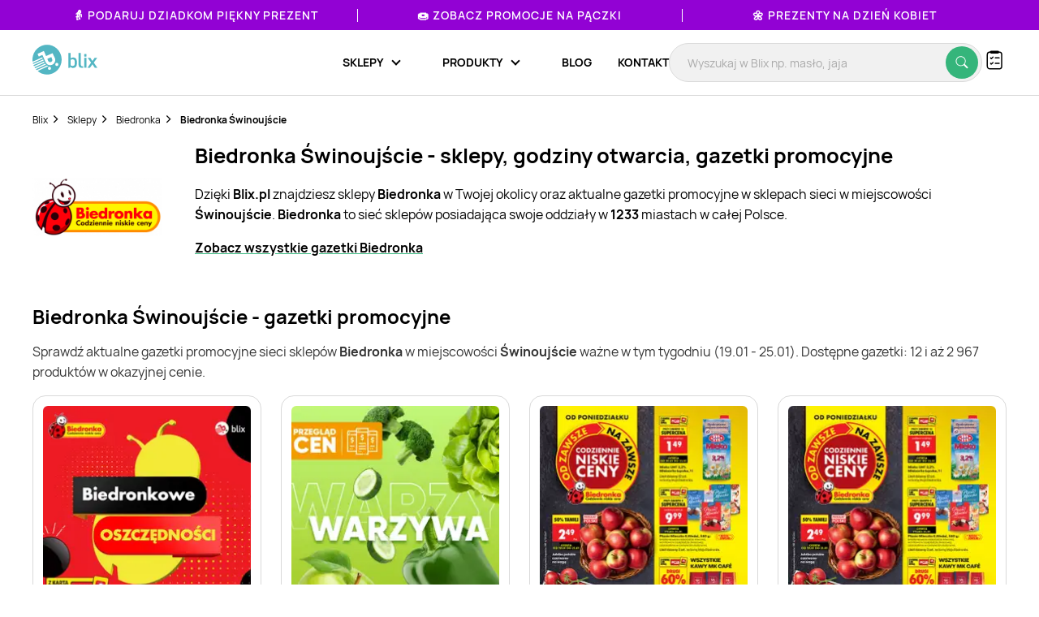

--- FILE ---
content_type: text/html; charset=UTF-8
request_url: https://blix.pl/sklep/biedronka/swinoujscie/
body_size: 34193
content:
    

<!DOCTYPE html>
<html lang="pl-PL">
<head>
                        <meta name="google-site-verification" content="wOaEK_TE_cLxPt2sjAtBp7WXe_VYxavCyhAizalPvDI" />
<meta name="facebook-domain-verification" content="v8e0aapdxzpq54wsn9aszethg4sm14" />

<script>(function(w,d,s,l,i){w[l]=w[l]||[];w[l].push({'gtm.start':
            new Date().getTime(),event:'gtm.js'});var f=d.getElementsByTagName(s)[0],
        j=d.createElement(s),dl=l!='dataLayer'?'&l='+l:'';j.async=true;j.src=
        'https://www.googletagmanager.com/gtm.js?id='+i+dl;f.parentNode.insertBefore(j,f);
    })(window,document,'script','dataLayer','GTM-KHZQ77B');</script>

<script defer data-domain="blix.pl" src="https://plausible.io/js/script.hash.outbound-links.pageview-props.tagged-events.js"></script>
<script>window.plausible = window.plausible || function() { (window.plausible.q = window.plausible.q || []).push(arguments) }</script>
<script src="https://www.google.com/recaptcha/api.js" async defer></script>
                <meta charset="utf-8">
    <meta http-equiv="X-UA-Compatible" content="IE=edge">
    <meta name="viewport"
          content="width=device-width, initial-scale=1, maximum-scale=1, shrink-to-fit=no, user-scalable=no">
    <meta name="description" content="Najnowsza gazetka Biedronka Świnoujście tylko na Blix.pl! Codziennie fantastyczne okazje. Kliknij i sprawdź nadchodzące promocje i wyprzedaże!">
    <meta name="verification" content="c0a138f4a45ab27a86006b9c613f6183">
            <link rel="canonical" href="https://blix.pl/sklep/biedronka/swinoujscie/">
    
        <title>Biedronka Świnoujście ❇️ gazetka, promocje, godziny otwarcia | Blix</title>
    <meta property="og:image" content="https://imgproxy.blix.pl/image/leaflet/473232/66b641f2a1f0d569865cd2dc4f24d6ea.jpg?ext=webp&amp;bucket=800" />
    <link rel="preload" href="/build/frontend/fonts/Manrope-Regular.5296ac14.woff2" as="font" type="font/woff2" crossorigin>
    <link rel="preload" href="/build/frontend/fonts/Manrope-SemiBold.2e222ccf.woff2" as="font" type="font/woff2" crossorigin>
    <link rel="preload" href="/build/frontend/fonts/Manrope-Bold.c20c5973.woff2" as="font" type="font/woff2" crossorigin>
    <link rel="preload" href="/build/frontend/fonts/blix-web.db3e04b5.woff2" as="font" type="font/woff2" crossorigin>

    
        <link rel="stylesheet" href="/build/frontend/style-brand-city.8e66cc15.css">

    <link rel="apple-touch-icon" sizes="57x57" href="/icons/apple-icon-57x57.png">
    <link rel="apple-touch-icon" sizes="60x60" href="/icons/apple-icon-60x60.png">
    <link rel="apple-touch-icon" sizes="72x72" href="/icons/apple-icon-72x72.png">
    <link rel="apple-touch-icon" sizes="76x76" href="/icons/apple-icon-76x76.png">
    <link rel="apple-touch-icon" sizes="114x114" href="/icons/apple-icon-114x114.png">
    <link rel="apple-touch-icon" sizes="120x120" href="/icons/apple-icon-120x120.png">
    <link rel="apple-touch-icon" sizes="144x144" href="/icons/apple-icon-144x144.png">
    <link rel="apple-touch-icon" sizes="152x152" href="/icons/apple-icon-152x152.png">
    <link rel="apple-touch-icon" sizes="180x180" href="/icons/apple-icon-180x180.png">
    <link rel="icon" type="image/png" sizes="192x192"  href="/icons/android-icon-192x192.png">
    <link rel="icon" type="image/png" sizes="32x32" href="/icons/favicon-32x32.png">
    <link rel="icon" type="image/png" sizes="96x96" href="/icons/favicon-96x96.png">
    <link rel="icon" type="image/png" sizes="16x16" href="/icons/favicon-16x16.png">
    <link rel="manifest" href="/icons/manifest.json">
    <meta name="msapplication-TileColor" content="#ffffff">
    <meta name="msapplication-TileImage" content="/icons/ms-icon-144x144.png">
    <meta name="theme-color" content="#ffffff">

    
    </head>

<body class="BlixApp BlixApp--pl  with-topbar">
    <!-- Google Tag Manager (noscript) -->
<noscript><iframe src="https://www.googletagmanager.com/ns.html?id=GTM-KHZQ77B"
                  height="0" width="0" style="display:none;visibility:hidden"></iframe></noscript>
<!-- End Google Tag Manager (noscript) -->
        

    

<div id="overlay" class="overlay"></div>

    
<div class="topbar" style="background-color: #9202d4; color: #ffffff;">
    <div class="glider">
                                
            <div class="single-element ga-seasonal-topbar-offer ga-seasonal-topbar-offer-1">
                <a href="https://blix.pl/promocje/dzien-babci-i-dziadka/">👵 Podaruj Dziadkom piękny prezent</a>
                <div class="spacer" style="background-color: #ffffff;"></div>
            </div>
                                
            <div class="single-element ga-seasonal-topbar-offer ga-seasonal-topbar-offer-2">
                <a href="https://blix.pl/promocje/tlusty-czwartek/">🍩 Zobacz promocje na pączki</a>
                <div class="spacer" style="background-color: #ffffff;"></div>
            </div>
                                
            <div class="single-element ga-seasonal-topbar-offer ga-seasonal-topbar-offer-3">
                <a href="https://blix.pl/promocje/dzien-kobiet/">🌼 Prezenty na Dzień Kobiet</a>
                <div class="spacer" style="background-color: #ffffff;"></div>
            </div>
            </div>
    <button aria-label="Previous" class="glider-prev"></button>
    <button aria-label="Next" class="glider-next"></button>
</div>

<div class="navbar__outer">
    <div class="navbar with-margin">
        <div class="navbar__logo-outer">
            <a href="https://blix.pl/">
				<img alt="Blix logo" data-src="/build/frontend/images/blix-logo-green.2820ea11.svg" class="navbar__logo lazyload" width="86" height="40">
            </a>
        </div>
        <div class="navbar__shoppinglist-btn-wrapper">
            <button class="navbar__shoppinglist-btn btn-circle shoppinglist-btn" data-bottomsheet="shoppinglist">
                <img src="/build/frontend/images/shoppinglist.1b5f88af.svg" alt="Lista zakupów" width="24" height="24" />
                <span class="shoppinglist-btn__counter d-none"></span>
            </button>
            <div class="shoppinglist__onboarding shoppinglist__onboarding--tooltip d-none">
    <div class="shoppinglist__onboarding-content">
        <strong>Brawo, dodałeś pierwszy produkt!</strong>
        <span>Tutaj możesz podejrzeć swoją listę zakupów</span>
        <button><img src="/build/frontend/images/x-icon.fe8e2052.svg" alt="Zamknij" /></button>
    </div>
</div>        </div>
        <button class="search__btn-show btn-show-search btn-circle">
            <img src="/build/frontend/images/search-icon.915c456e.svg" alt="Wyszukaj" width="20" height="20" />
        </button>
        <div class="navbar__menu-outer">
            <nav class="navbar__menu">
                <button class="navbar__burger-btn"></button>
                <div class="navbar__menu-items-wrapper">
                    <ul class="navbar__menu-items">

                                    <li class="navbar__menu-item has-children">
            <div class="navbar__menu-item-inner-wrapper">
                <a href="https://blix.pl/sklepy/"><span>Sklepy</span></a>
                <button class="menu-item-caret"></button>
            </div>
            <div class="submenu">
                <ul class="submenu__list">
                                                                        <li class="navbar__menu-item">
                                <div class="navbar__menu-item-inner-wrapper">
                                    <a class="main-category ga-menu-cat-brand " href="https://blix.pl/sklepy/sklepy-spozywcze/">
                                        <img src="/build/frontend/images/placeholder.24bcad65.png" data-src="https://static.blix.pl/blix/navbar-icons/sklepy-spozywcze.svg" alt="Sklepy spożywcze" width="32" height="32" class="lazyload" />
                                        Sklepy spożywcze
                                        <button class="menu-item-caret"></button>
                                    </a>
                                    <div class="keywords">
                                                                                    <a href="https://blix.pl/sklep/biedronka/" class="ga-menu-item-brand"><span>Biedronka</span></a>
                                                                                    <a href="https://blix.pl/sklep/lidl/" class="ga-menu-item-brand"><span>Lidl</span></a>
                                                                                    <a href="https://blix.pl/sklep/netto/" class="ga-menu-item-brand"><span>Netto</span></a>
                                                                                    <a href="https://blix.pl/sklep/carrefour/" class="ga-menu-item-brand"><span>Carrefour</span></a>
                                                                                    <a href="https://blix.pl/sklep/kaufland/" class="ga-menu-item-brand"><span>Kaufland</span></a>
                                                                            </div>
                                </div>
                            </li>
                                                    <li class="navbar__menu-item">
                                <div class="navbar__menu-item-inner-wrapper">
                                    <a class="main-category ga-menu-cat-brand " href="https://blix.pl/sklepy/dom-i-ogrod/">
                                        <img src="/build/frontend/images/placeholder.24bcad65.png" data-src="https://static.blix.pl/blix/navbar-icons/dom-i-ogrod.svg" alt="Dom i Ogród" width="32" height="32" class="lazyload" />
                                        Dom i Ogród
                                        <button class="menu-item-caret"></button>
                                    </a>
                                    <div class="keywords">
                                                                                    <a href="https://blix.pl/sklep/kik/" class="ga-menu-item-brand"><span>KiK</span></a>
                                                                                    <a href="https://blix.pl/sklep/pepco/" class="ga-menu-item-brand"><span>Pepco</span></a>
                                                                                    <a href="https://blix.pl/sklep/homeandyou/" class="ga-menu-item-brand"><span>home&amp;you</span></a>
                                                                                    <a href="https://blix.pl/sklep/action/" class="ga-menu-item-brand"><span>Action</span></a>
                                                                            </div>
                                </div>
                            </li>
                                                    <li class="navbar__menu-item">
                                <div class="navbar__menu-item-inner-wrapper">
                                    <a class="main-category ga-menu-cat-brand " href="https://blix.pl/sklepy/drogerie/">
                                        <img src="/build/frontend/images/placeholder.24bcad65.png" data-src="https://static.blix.pl/blix/navbar-icons/drogerie.svg" alt="Drogerie" width="32" height="32" class="lazyload" />
                                        Drogerie
                                        <button class="menu-item-caret"></button>
                                    </a>
                                    <div class="keywords">
                                                                                    <a href="https://blix.pl/sklep/rossmann/" class="ga-menu-item-brand"><span>Rossmann</span></a>
                                                                                    <a href="https://blix.pl/sklep/drogerie-koliber/" class="ga-menu-item-brand"><span>Drogerie Koliber</span></a>
                                                                                    <a href="https://blix.pl/sklep/hebe/" class="ga-menu-item-brand"><span>Hebe</span></a>
                                                                                    <a href="https://blix.pl/sklep/drogerie-dm/" class="ga-menu-item-brand"><span>Drogerie DM</span></a>
                                                                                    <a href="https://blix.pl/sklep/super-pharm/" class="ga-menu-item-brand"><span>Super-Pharm</span></a>
                                                                            </div>
                                </div>
                            </li>
                                                    <li class="navbar__menu-item">
                                <div class="navbar__menu-item-inner-wrapper">
                                    <a class="main-category ga-menu-cat-brand " href="https://blix.pl/sklepy/dzieci/">
                                        <img src="/build/frontend/images/placeholder.24bcad65.png" data-src="https://static.blix.pl/blix/navbar-icons/dzieci.svg" alt="Dzieci" width="32" height="32" class="lazyload" />
                                        Dzieci
                                        <button class="menu-item-caret"></button>
                                    </a>
                                    <div class="keywords">
                                                                                    <a href="https://blix.pl/sklep/pampers/" class="ga-menu-item-brand"><span> Pampers</span></a>
                                                                                    <a href="https://blix.pl/sklep/smyk/" class="ga-menu-item-brand"><span>Smyk</span></a>
                                                                            </div>
                                </div>
                            </li>
                                                    <li class="navbar__menu-item">
                                <div class="navbar__menu-item-inner-wrapper">
                                    <a class="main-category ga-menu-cat-brand " href="https://blix.pl/sklepy/meble/">
                                        <img src="/build/frontend/images/placeholder.24bcad65.png" data-src="https://static.blix.pl/blix/navbar-icons/meble.svg" alt="Meble" width="32" height="32" class="lazyload" />
                                        Meble
                                        <button class="menu-item-caret"></button>
                                    </a>
                                    <div class="keywords">
                                                                                    <a href="https://blix.pl/sklep/jysk/" class="ga-menu-item-brand"><span>Jysk</span></a>
                                                                                    <a href="https://blix.pl/sklep/abra-meble/" class="ga-menu-item-brand"><span>Abra Meble</span></a>
                                                                                    <a href="https://blix.pl/sklep/agata-meble/" class="ga-menu-item-brand"><span>Salony Agata</span></a>
                                                                                    <a href="https://blix.pl/sklep/black-red-white/" class="ga-menu-item-brand"><span>Black Red White</span></a>
                                                                                    <a href="https://blix.pl/sklep/ikea/" class="ga-menu-item-brand"><span>IKEA</span></a>
                                                                            </div>
                                </div>
                            </li>
                                                    <li class="navbar__menu-item">
                                <div class="navbar__menu-item-inner-wrapper">
                                    <a class="main-category ga-menu-cat-brand " href="https://blix.pl/sklepy/budowlane/">
                                        <img src="/build/frontend/images/placeholder.24bcad65.png" data-src="https://static.blix.pl/blix/navbar-icons/budowlane.svg" alt="Budowlane" width="32" height="32" class="lazyload" />
                                        Budowlane
                                        <button class="menu-item-caret"></button>
                                    </a>
                                    <div class="keywords">
                                                                                    <a href="https://blix.pl/sklep/castorama/" class="ga-menu-item-brand"><span>Castorama</span></a>
                                                                                    <a href="https://blix.pl/sklep/leroy-merlin/" class="ga-menu-item-brand"><span>Leroy Merlin</span></a>
                                                                                    <a href="https://blix.pl/sklep/obi/" class="ga-menu-item-brand"><span>OBI</span></a>
                                                                                    <a href="https://blix.pl/sklep/bricomarche/" class="ga-menu-item-brand"><span>Bricomarche</span></a>
                                                                                    <a href="https://blix.pl/sklep/jula/" class="ga-menu-item-brand"><span>Jula</span></a>
                                                                            </div>
                                </div>
                            </li>
                                                    <li class="navbar__menu-item">
                                <div class="navbar__menu-item-inner-wrapper">
                                    <a class="main-category ga-menu-cat-brand " href="https://blix.pl/sklepy/agd-rtv/">
                                        <img src="/build/frontend/images/placeholder.24bcad65.png" data-src="https://static.blix.pl/blix/navbar-icons/agd-rtv.svg" alt="AGD / RTV" width="32" height="32" class="lazyload" />
                                        AGD / RTV
                                        <button class="menu-item-caret"></button>
                                    </a>
                                    <div class="keywords">
                                                                                    <a href="https://blix.pl/sklep/euro-rtv-agd/" class="ga-menu-item-brand"><span>RTV EURO AGD</span></a>
                                                                                    <a href="https://blix.pl/sklep/media-expert/" class="ga-menu-item-brand"><span>Media Expert</span></a>
                                                                                    <a href="https://blix.pl/sklep/max-elektro/" class="ga-menu-item-brand"><span>Max Elektro</span></a>
                                                                                    <a href="https://blix.pl/sklep/neonet/" class="ga-menu-item-brand"><span>NEONET</span></a>
                                                                                    <a href="https://blix.pl/sklep/merkury-market/" class="ga-menu-item-brand"><span>Merkury Market</span></a>
                                                                                    <a href="https://blix.pl/sklep/media-markt/" class="ga-menu-item-brand"><span>Media Markt</span></a>
                                                                            </div>
                                </div>
                            </li>
                                                    <li class="navbar__menu-item">
                                <div class="navbar__menu-item-inner-wrapper">
                                    <a class="main-category ga-menu-cat-brand " href="https://blix.pl/sklepy/moda-i-bizuteria/">
                                        <img src="/build/frontend/images/placeholder.24bcad65.png" data-src="https://static.blix.pl/blix/navbar-icons/moda-i-bizuteria.svg" alt="Moda i Biżuteria" width="32" height="32" class="lazyload" />
                                        Moda i Biżuteria
                                        <button class="menu-item-caret"></button>
                                    </a>
                                    <div class="keywords">
                                                                                    <a href="https://blix.pl/sklep/takko-fashion/" class="ga-menu-item-brand"><span>Takko Fashion</span></a>
                                                                                    <a href="https://blix.pl/sklep/c-a/" class="ga-menu-item-brand"><span>C&amp;A</span></a>
                                                                            </div>
                                </div>
                            </li>
                                                    <li class="navbar__menu-item">
                                <div class="navbar__menu-item-inner-wrapper">
                                    <a class="main-category ga-menu-cat-brand " href="https://blix.pl/sklepy/sport/">
                                        <img src="/build/frontend/images/placeholder.24bcad65.png" data-src="https://static.blix.pl/blix/navbar-icons/sport.svg" alt="Sport" width="32" height="32" class="lazyload" />
                                        Sport
                                        <button class="menu-item-caret"></button>
                                    </a>
                                    <div class="keywords">
                                                                                    <a href="https://blix.pl/sklep/4f/" class="ga-menu-item-brand"><span>4F</span></a>
                                                                                    <a href="https://blix.pl/sklep/adidas/" class="ga-menu-item-brand"><span>Adidas</span></a>
                                                                                    <a href="https://blix.pl/sklep/decathlon/" class="ga-menu-item-brand"><span>Decathlon</span></a>
                                                                            </div>
                                </div>
                            </li>
                                                    <li class="navbar__menu-item">
                                <div class="navbar__menu-item-inner-wrapper">
                                    <a class="main-category ga-menu-cat-brand " href="https://blix.pl/sklepy/obuwie/">
                                        <img src="/build/frontend/images/placeholder.24bcad65.png" data-src="https://static.blix.pl/blix/navbar-icons/obuwie.svg" alt="Obuwie" width="32" height="32" class="lazyload" />
                                        Obuwie
                                        <button class="menu-item-caret"></button>
                                    </a>
                                    <div class="keywords">
                                                                                    <a href="https://blix.pl/sklep/ccc/" class="ga-menu-item-brand"><span>CCC</span></a>
                                                                                    <a href="https://blix.pl/sklep/deichmann/" class="ga-menu-item-brand"><span>Deichmann</span></a>
                                                                                    <a href="https://blix.pl/sklep/eobuwie-pl/" class="ga-menu-item-brand"><span>eobuwie.pl</span></a>
                                                                                    <a href="https://blix.pl/sklep/new-balance/" class="ga-menu-item-brand"><span>New Balance</span></a>
                                                                            </div>
                                </div>
                            </li>
                                                    <li class="navbar__menu-item">
                                <div class="navbar__menu-item-inner-wrapper">
                                    <a class="main-category ga-menu-cat-brand " href="https://blix.pl/sklepy/zwierzeta/">
                                        <img src="/build/frontend/images/placeholder.24bcad65.png" data-src="https://static.blix.pl/blix/navbar-icons/zwierzeta.svg" alt="Zwierzęta" width="32" height="32" class="lazyload" />
                                        Zwierzęta
                                        <button class="menu-item-caret"></button>
                                    </a>
                                    <div class="keywords">
                                                                                    <a href="https://blix.pl/sklep/kakadu/" class="ga-menu-item-brand"><span>KAKADU</span></a>
                                                                                    <a href="https://blix.pl/sklep/maxi-zoo/" class="ga-menu-item-brand"><span>MAXI ZOO</span></a>
                                                                            </div>
                                </div>
                            </li>
                                                    <li class="navbar__menu-item">
                                <div class="navbar__menu-item-inner-wrapper">
                                    <a class="main-category ga-menu-cat-brand " href="https://blix.pl/sklepy/kultura-i-rozrywka/">
                                        <img src="/build/frontend/images/placeholder.24bcad65.png" data-src="https://static.blix.pl/blix/navbar-icons/kultura-i-rozrywka.svg" alt="Kultura i Rozrywka" width="32" height="32" class="lazyload" />
                                        Kultura i Rozrywka
                                        <button class="menu-item-caret"></button>
                                    </a>
                                    <div class="keywords">
                                                                                    <a href="https://blix.pl/sklep/empik/" class="ga-menu-item-brand"><span>Empik</span></a>
                                                                                    <a href="https://blix.pl/sklep/taniaksiazka.pl/" class="ga-menu-item-brand"><span>taniaksiazka.pl</span></a>
                                                                            </div>
                                </div>
                            </li>
                                                            </ul>
                                <div class="all-categories">
                    <a href="https://blix.pl/sklepy/">Wszystkie sklepy<button class="menu-item-caret"></button></a>
                </div>
            </div>
        </li>
                <li class="navbar__menu-item has-children">
            <div class="navbar__menu-item-inner-wrapper">
                <a href="https://blix.pl/produkty/"><span>Produkty</span></a>
                <button class="menu-item-caret"></button>
            </div>
            <div class="submenu">
                <ul class="submenu__list">
                                                                        <li class="navbar__menu-item">
                                <div class="navbar__menu-item-inner-wrapper">
                                    <a class="main-category ga-menu-cat-product " href="https://blix.pl/produkty/artykuly-spozywcze ">
                                        <img src="/build/frontend/images/placeholder.24bcad65.png" data-src="https://static.blix.pl/blix/navbar-icons/artykuly-spozywcze.svg" alt="Artykuły spożywcze" width="32" height="32" class="lazyload" />
                                        Artykuły spożywcze
                                        <button class="menu-item-caret"></button>
                                    </a>
                                    <div class="keywords">
                                                                                    <a href="https://blix.pl/produkty/artykuly-spozywcze/warzywa" class="ga-menu-item-product"><span>Warzywa</span></a>
                                                                                    <a href="https://blix.pl/produkty/artykuly-spozywcze/owoce" class="ga-menu-item-product"><span>Owoce</span></a>
                                                                                    <a href="https://blix.pl/produkty/artykuly-spozywcze/produkty-bio" class="ga-menu-item-product"><span>Produkty Bio</span></a>
                                                                                    <a href="https://blix.pl/produkty/artykuly-spozywcze/bakalie-i-orzechy" class="ga-menu-item-product"><span>Bakalie i orzechy</span></a>
                                                                                    <a href="https://blix.pl/produkty/artykuly-spozywcze/nabial" class="ga-menu-item-product"><span>Nabiał</span></a>
                                                                                    <a href="https://blix.pl/produkty/artykuly-spozywcze/mieso" class="ga-menu-item-product"><span>Mięso</span></a>
                                                                                    <a href="https://blix.pl/produkty/artykuly-spozywcze/wedliny" class="ga-menu-item-product"><span>Wędliny</span></a>
                                                                                    <a href="https://blix.pl/produkty/artykuly-spozywcze/konserwy" class="ga-menu-item-product"><span>Konserwy</span></a>
                                                                                    <a href="https://blix.pl/produkty/artykuly-spozywcze/ryby-i-owoce-morza" class="ga-menu-item-product"><span>Ryby i owoce morza</span></a>
                                                                                    <a href="https://blix.pl/produkty/artykuly-spozywcze/pieczywo" class="ga-menu-item-product"><span>Pieczywo</span></a>
                                                                                    <a href="https://blix.pl/produkty/artykuly-spozywcze/cukier" class="ga-menu-item-product"><span>Cukier</span></a>
                                                                                    <a href="https://blix.pl/produkty/artykuly-spozywcze/herbata" class="ga-menu-item-product"><span>Herbata</span></a>
                                                                                    <a href="https://blix.pl/produkty/artykuly-spozywcze/kawa-i-kakao" class="ga-menu-item-product"><span>Kawa</span></a>
                                                                                    <a href="https://blix.pl/produkty/artykuly-spozywcze/kasza" class="ga-menu-item-product"><span>Kasza</span></a>
                                                                                    <a href="https://blix.pl/produkty/artykuly-spozywcze/ryz" class="ga-menu-item-product"><span>Ryż</span></a>
                                                                                    <a href="https://blix.pl/produkty/artykuly-spozywcze/makaron" class="ga-menu-item-product"><span>Makaron</span></a>
                                                                                    <a href="https://blix.pl/produkty/artykuly-spozywcze/maka" class="ga-menu-item-product"><span>Mąka</span></a>
                                                                                    <a href="https://blix.pl/produkty/artykuly-spozywcze/salatki-i-surowki" class="ga-menu-item-product"><span>Sałatki i surówki</span></a>
                                                                                    <a href="https://blix.pl/produkty/artykuly-spozywcze/artykuly-spozywcze-dla-niemowlat" class="ga-menu-item-product"><span>Artykuły spożywcze dla niemowląt</span></a>
                                                                                    <a href="https://blix.pl/produkty/artykuly-spozywcze/dania-gotowe" class="ga-menu-item-product"><span>Dania gotowe</span></a>
                                                                                    <a href="https://blix.pl/produkty/artykuly-spozywcze/slodycze-i-wyroby-cukiernicze" class="ga-menu-item-product"><span>Słodycze i wyroby cukiernicze</span></a>
                                                                                    <a href="https://blix.pl/produkty/artykuly-spozywcze/przekaski-slone" class="ga-menu-item-product"><span>Przekąski słone</span></a>
                                                                                    <a href="https://blix.pl/produkty/artykuly-spozywcze/lody" class="ga-menu-item-product"><span>Lody</span></a>
                                                                                    <a href="https://blix.pl/produkty/artykuly-spozywcze/dzemy-i-miody" class="ga-menu-item-product"><span>Dżemy</span></a>
                                                                                    <a href="https://blix.pl/produkty/artykuly-spozywcze/przyprawy-i-ziola" class="ga-menu-item-product"><span>Przyprawy i zioła</span></a>
                                                                                    <a href="https://blix.pl/produkty/artykuly-spozywcze/platki" class="ga-menu-item-product"><span>Płatki</span></a>
                                                                                    <a href="https://blix.pl/produkty/artykuly-spozywcze/jajka" class="ga-menu-item-product"><span>Jajka</span></a>
                                                                                    <a href="https://blix.pl/produkty/artykuly-spozywcze/oleje" class="ga-menu-item-product"><span>Oleje</span></a>
                                                                                    <a href="https://blix.pl/produkty/artykuly-spozywcze/kakao" class="ga-menu-item-product"><span>Kakao</span></a>
                                                                                    <a href="https://blix.pl/produkty/artykuly-spozywcze/miody" class="ga-menu-item-product"><span>Miody</span></a>
                                                                                    <a href="https://blix.pl/produkty/artykuly-spozywcze/pozostale-spozywcze" class="ga-menu-item-product"><span>Pozostałe spożywcze</span></a>
                                                                            </div>
                                </div>
                            </li>
                                                    <li class="navbar__menu-item">
                                <div class="navbar__menu-item-inner-wrapper">
                                    <a class="main-category ga-menu-cat-product " href="https://blix.pl/produkty/alkohol ">
                                        <img src="/build/frontend/images/placeholder.24bcad65.png" data-src="https://static.blix.pl/blix/navbar-icons/alkohol.svg" alt="Alkohol" width="32" height="32" class="lazyload" />
                                        Alkohol
                                        <button class="menu-item-caret"></button>
                                    </a>
                                    <div class="keywords">
                                                                                    <a href="https://blix.pl/produkty/alkohol/piwo" class="ga-menu-item-product"><span>Piwo</span></a>
                                                                                    <a href="https://blix.pl/produkty/alkohol/wino" class="ga-menu-item-product"><span>Wino</span></a>
                                                                                    <a href="https://blix.pl/produkty/alkohol/wodka" class="ga-menu-item-product"><span>Wódka</span></a>
                                                                                    <a href="https://blix.pl/produkty/alkohol/whisky" class="ga-menu-item-product"><span>Whisky</span></a>
                                                                                    <a href="https://blix.pl/produkty/alkohol/cydr" class="ga-menu-item-product"><span>Cydr</span></a>
                                                                                    <a href="https://blix.pl/produkty/alkohol/gin" class="ga-menu-item-product"><span>Gin</span></a>
                                                                                    <a href="https://blix.pl/produkty/alkohol/rum" class="ga-menu-item-product"><span>Rum</span></a>
                                                                                    <a href="https://blix.pl/produkty/alkohol/likiery" class="ga-menu-item-product"><span>Likiery</span></a>
                                                                                    <a href="https://blix.pl/produkty/alkohol/brandy" class="ga-menu-item-product"><span>Brandy</span></a>
                                                                                    <a href="https://blix.pl/produkty/alkohol/piwo-bezalkoholowe" class="ga-menu-item-product"><span>Piwo bezalkoholowe</span></a>
                                                                            </div>
                                </div>
                            </li>
                                                    <li class="navbar__menu-item">
                                <div class="navbar__menu-item-inner-wrapper">
                                    <a class="main-category ga-menu-cat-product " href="https://blix.pl/produkty/napoje ">
                                        <img src="/build/frontend/images/placeholder.24bcad65.png" data-src="https://static.blix.pl/blix/navbar-icons/napoje.svg" alt="Napoje" width="32" height="32" class="lazyload" />
                                        Napoje
                                        <button class="menu-item-caret"></button>
                                    </a>
                                    <div class="keywords">
                                                                                    <a href="https://blix.pl/produkty/napoje/napoje-gazowane" class="ga-menu-item-product"><span>Napoje gazowane</span></a>
                                                                                    <a href="https://blix.pl/produkty/napoje/soki-i-napoje-gazowane" class="ga-menu-item-product"><span>Soki i napoje niegazowane</span></a>
                                                                                    <a href="https://blix.pl/produkty/napoje/woda" class="ga-menu-item-product"><span>Woda</span></a>
                                                                                    <a href="https://blix.pl/produkty/napoje/napoje-energetyczne" class="ga-menu-item-product"><span>Napoje energetyczne</span></a>
                                                                            </div>
                                </div>
                            </li>
                                                    <li class="navbar__menu-item">
                                <div class="navbar__menu-item-inner-wrapper">
                                    <a class="main-category ga-menu-cat-product " href="https://blix.pl/produkty/agd-rtv ">
                                        <img src="/build/frontend/images/placeholder.24bcad65.png" data-src="https://static.blix.pl/blix/navbar-icons/agd-rtv.svg" alt="AGD / RTV" width="32" height="32" class="lazyload" />
                                        AGD / RTV
                                        <button class="menu-item-caret"></button>
                                    </a>
                                    <div class="keywords">
                                                                                    <a href="https://blix.pl/produkty/agd-rtv/agd" class="ga-menu-item-product"><span>AGD</span></a>
                                                                                    <a href="https://blix.pl/produkty/agd-rtv/telewizory" class="ga-menu-item-product"><span>Telewizory</span></a>
                                                                                    <a href="https://blix.pl/produkty/agd-rtv/komputery" class="ga-menu-item-product"><span>Komputery</span></a>
                                                                                    <a href="https://blix.pl/produkty/agd-rtv/telefony" class="ga-menu-item-product"><span>Telefony</span></a>
                                                                                    <a href="https://blix.pl/produkty/agd-rtv/tablety" class="ga-menu-item-product"><span>Tablety</span></a>
                                                                                    <a href="https://blix.pl/produkty/agd-rtv/smartwatche" class="ga-menu-item-product"><span>Smartwatche</span></a>
                                                                                    <a href="https://blix.pl/produkty/agd-rtv/konsole-do-gier" class="ga-menu-item-product"><span>Konsole do gier</span></a>
                                                                                    <a href="https://blix.pl/produkty/agd-rtv/drukarki" class="ga-menu-item-product"><span>Drukarki</span></a>
                                                                                    <a href="https://blix.pl/produkty/agd-rtv/audio" class="ga-menu-item-product"><span>Sprzęt audio</span></a>
                                                                                    <a href="https://blix.pl/produkty/agd-rtv/zdrowie-i-uroda" class="ga-menu-item-product"><span>Zdrowie i uroda</span></a>
                                                                                    <a href="https://blix.pl/produkty/agd-rtv/zasilanie" class="ga-menu-item-product"><span>Zasilanie</span></a>
                                                                                    <a href="https://blix.pl/produkty/agd-rtv/fotografia-i-video" class="ga-menu-item-product"><span>Fotografia i Video</span></a>
                                                                                    <a href="https://blix.pl/produkty/agd-rtv/monitory" class="ga-menu-item-product"><span>Monitory</span></a>
                                                                            </div>
                                </div>
                            </li>
                                                    <li class="navbar__menu-item">
                                <div class="navbar__menu-item-inner-wrapper">
                                    <a class="main-category ga-menu-cat-product " href="https://blix.pl/produkty/dom-i-ogrod ">
                                        <img src="/build/frontend/images/placeholder.24bcad65.png" data-src="https://static.blix.pl/blix/navbar-icons/dom-i-ogrod.svg" alt="Dom i ogród" width="32" height="32" class="lazyload" />
                                        Dom i ogród
                                        <button class="menu-item-caret"></button>
                                    </a>
                                    <div class="keywords">
                                                                                    <a href="https://blix.pl/produkty/dom-i-ogrod/lazienka" class="ga-menu-item-product"><span>Wyposażenie łazienki</span></a>
                                                                                    <a href="https://blix.pl/produkty/dom-i-ogrod/kuchnia-i-jadalnia" class="ga-menu-item-product"><span>Kuchnia i jadalnia</span></a>
                                                                                    <a href="https://blix.pl/produkty/dom-i-ogrod/salon" class="ga-menu-item-product"><span>Akcesoria i meble do salonu</span></a>
                                                                                    <a href="https://blix.pl/produkty/dom-i-ogrod/sypialnia" class="ga-menu-item-product"><span>Sypialnia</span></a>
                                                                                    <a href="https://blix.pl/produkty/dom-i-ogrod/meble" class="ga-menu-item-product"><span>Meble</span></a>
                                                                                    <a href="https://blix.pl/produkty/dom-i-ogrod/tapety" class="ga-menu-item-product"><span>Tapety</span></a>
                                                                                    <a href="https://blix.pl/produkty/dom-i-ogrod/okna" class="ga-menu-item-product"><span>Okna</span></a>
                                                                                    <a href="https://blix.pl/produkty/dom-i-ogrod/dywany" class="ga-menu-item-product"><span>Dywany</span></a>
                                                                                    <a href="https://blix.pl/produkty/dom-i-ogrod/dekoracje" class="ga-menu-item-product"><span>Dekoracje</span></a>
                                                                                    <a href="https://blix.pl/produkty/dom-i-ogrod/oswietlenie" class="ga-menu-item-product"><span>Oświetlenie</span></a>
                                                                                    <a href="https://blix.pl/produkty/dom-i-ogrod/sprzatanie" class="ga-menu-item-product"><span>Sprzątanie</span></a>
                                                                                    <a href="https://blix.pl/produkty/dom-i-ogrod/majsterkowanie" class="ga-menu-item-product"><span>Narzędzia do majsterkowania</span></a>
                                                                                    <a href="https://blix.pl/produkty/dom-i-ogrod/ogrod" class="ga-menu-item-product"><span>Wyposażenie ogrodu</span></a>
                                                                                    <a href="https://blix.pl/produkty/dom-i-ogrod/przechowywanie" class="ga-menu-item-product"><span>Przechowywanie</span></a>
                                                                                    <a href="https://blix.pl/produkty/dom-i-ogrod/artykuly-papiernicze" class="ga-menu-item-product"><span>Artykuły papiernicze</span></a>
                                                                                    <a href="https://blix.pl/produkty/dom-i-ogrod/srodki-owadobojcze" class="ga-menu-item-product"><span>Środki owadobójcze</span></a>
                                                                                    <a href="https://blix.pl/produkty/dom-i-ogrod/podlogi" class="ga-menu-item-product"><span>Podłogi</span></a>
                                                                                    <a href="https://blix.pl/produkty/dom-i-ogrod/pozostale-do-domu" class="ga-menu-item-product"><span>Pozostałe do domu</span></a>
                                                                            </div>
                                </div>
                            </li>
                                                    <li class="navbar__menu-item">
                                <div class="navbar__menu-item-inner-wrapper">
                                    <a class="main-category ga-menu-cat-product " href="https://blix.pl/produkty/chemia-domowa-i-srodki-czystosci ">
                                        <img src="/build/frontend/images/placeholder.24bcad65.png" data-src="https://static.blix.pl/blix/navbar-icons/chemia-domowa-i-srodki-czystosci.svg" alt="Chemia domowa i środki czystości" width="32" height="32" class="lazyload" />
                                        Chemia domowa i środki czystości
                                        <button class="menu-item-caret"></button>
                                    </a>
                                    <div class="keywords">
                                                                                    <a href="https://blix.pl/produkty/chemia-domowa-i-srodki-czystosci/do-prania" class="ga-menu-item-product"><span>Środki do prania</span></a>
                                                                                    <a href="https://blix.pl/produkty/chemia-domowa-i-srodki-czystosci/do-zmywania" class="ga-menu-item-product"><span>Środki do zmywania naczyń</span></a>
                                                                                    <a href="https://blix.pl/produkty/chemia-domowa-i-srodki-czystosci/do-czyszczenia" class="ga-menu-item-product"><span>Środki czystości</span></a>
                                                                                    <a href="https://blix.pl/produkty/chemia-domowa-i-srodki-czystosci/srodki-do-wc" class="ga-menu-item-product"><span>Środki do WC</span></a>
                                                                                    <a href="https://blix.pl/produkty/chemia-domowa-i-srodki-czystosci/odswiezacze-powietrza" class="ga-menu-item-product"><span>Odświeżacze powietrza</span></a>
                                                                            </div>
                                </div>
                            </li>
                                                    <li class="navbar__menu-item">
                                <div class="navbar__menu-item-inner-wrapper">
                                    <a class="main-category ga-menu-cat-product " href="https://blix.pl/produkty/dziecko ">
                                        <img src="/build/frontend/images/placeholder.24bcad65.png" data-src="https://static.blix.pl/blix/navbar-icons/dziecko.svg" alt="Artykuły dla dzieci" width="32" height="32" class="lazyload" />
                                        Artykuły dla dzieci
                                        <button class="menu-item-caret"></button>
                                    </a>
                                    <div class="keywords">
                                                                                    <a href="https://blix.pl/produkty/dziecko/zabawki" class="ga-menu-item-product"><span>Zabawki dla dzieci</span></a>
                                                                                    <a href="https://blix.pl/produkty/dziecko/pieluchy" class="ga-menu-item-product"><span>Pieluchy</span></a>
                                                                                    <a href="https://blix.pl/produkty/dziecko/szkola" class="ga-menu-item-product"><span>Artykuły szkolne</span></a>
                                                                                    <a href="https://blix.pl/produkty/dziecko/akcesoria-dla-niemowlat" class="ga-menu-item-product"><span>Akcesoria dla niemowląt</span></a>
                                                                            </div>
                                </div>
                            </li>
                                                    <li class="navbar__menu-item">
                                <div class="navbar__menu-item-inner-wrapper">
                                    <a class="main-category ga-menu-cat-product " href="https://blix.pl/produkty/moda ">
                                        <img src="/build/frontend/images/placeholder.24bcad65.png" data-src="https://static.blix.pl/blix/navbar-icons/moda.svg" alt="Moda" width="32" height="32" class="lazyload" />
                                        Moda
                                        <button class="menu-item-caret"></button>
                                    </a>
                                    <div class="keywords">
                                                                                    <a href="https://blix.pl/produkty/moda/obuwie-meskie" class="ga-menu-item-product"><span>Buty męskie</span></a>
                                                                                    <a href="https://blix.pl/produkty/moda/obuwie-damskie" class="ga-menu-item-product"><span>Buty damskie</span></a>
                                                                                    <a href="https://blix.pl/produkty/moda/obuwie-dzieciece" class="ga-menu-item-product"><span>Buty dziecięce</span></a>
                                                                                    <a href="https://blix.pl/produkty/moda/skarpety" class="ga-menu-item-product"><span>Skarpety</span></a>
                                                                                    <a href="https://blix.pl/produkty/moda/galanteria-i-dodatki" class="ga-menu-item-product"><span>Galanteria i dodatki</span></a>
                                                                                    <a href="https://blix.pl/produkty/moda/bielizna" class="ga-menu-item-product"><span>Bielizna</span></a>
                                                                                    <a href="https://blix.pl/produkty/moda/odziez-dziecieca" class="ga-menu-item-product"><span>Odzież dziecięca</span></a>
                                                                                    <a href="https://blix.pl/produkty/moda/odziez-damska" class="ga-menu-item-product"><span>Odzież damska</span></a>
                                                                                    <a href="https://blix.pl/produkty/moda/odziez-meska" class="ga-menu-item-product"><span>Odzież męska</span></a>
                                                                                    <a href="https://blix.pl/produkty/moda/odziez-niemowleca" class="ga-menu-item-product"><span>Odzież niemowlęca</span></a>
                                                                                    <a href="https://blix.pl/produkty/moda/odziez-sportowa" class="ga-menu-item-product"><span>Odzież sportowa</span></a>
                                                                                    <a href="https://blix.pl/produkty/moda/okulary" class="ga-menu-item-product"><span>Okulary</span></a>
                                                                            </div>
                                </div>
                            </li>
                                                    <li class="navbar__menu-item">
                                <div class="navbar__menu-item-inner-wrapper">
                                    <a class="main-category ga-menu-cat-product " href="https://blix.pl/produkty/kosmetyki-higiena-zdrowie ">
                                        <img src="/build/frontend/images/placeholder.24bcad65.png" data-src="https://static.blix.pl/blix/navbar-icons/kosmetyki-higiena-zdrowie.svg" alt="Kosmetyki, higiena, zdrowie" width="32" height="32" class="lazyload" />
                                        Kosmetyki, higiena, zdrowie
                                        <button class="menu-item-caret"></button>
                                    </a>
                                    <div class="keywords">
                                                                                    <a href="https://blix.pl/produkty/kosmetyki-higiena-zdrowie/mydlo" class="ga-menu-item-product"><span>Mydło</span></a>
                                                                                    <a href="https://blix.pl/produkty/kosmetyki-higiena-zdrowie/do-kapieli" class="ga-menu-item-product"><span>Kosmetyki do kąpieli</span></a>
                                                                                    <a href="https://blix.pl/produkty/kosmetyki-higiena-zdrowie/kremy-i-balsamy" class="ga-menu-item-product"><span>Kremy i balsamy</span></a>
                                                                                    <a href="https://blix.pl/produkty/kosmetyki-higiena-zdrowie/makijaz" class="ga-menu-item-product"><span>Kosmetyki do makijażu</span></a>
                                                                                    <a href="https://blix.pl/produkty/kosmetyki-higiena-zdrowie/higiena-intymna" class="ga-menu-item-product"><span>Kosmetyki do higieny intymnej</span></a>
                                                                                    <a href="https://blix.pl/produkty/kosmetyki-higiena-zdrowie/jama-ustna" class="ga-menu-item-product"><span>Kosmetyki do higieny jamy ustnej</span></a>
                                                                                    <a href="https://blix.pl/produkty/kosmetyki-higiena-zdrowie/do-wlosow" class="ga-menu-item-product"><span>Kosmetyki do włosów</span></a>
                                                                                    <a href="https://blix.pl/produkty/kosmetyki-higiena-zdrowie/dezodoranty" class="ga-menu-item-product"><span>Dezodoranty</span></a>
                                                                                    <a href="https://blix.pl/produkty/kosmetyki-higiena-zdrowie/pielegnacja-twarzy" class="ga-menu-item-product"><span>Pielęgnacja twarzy</span></a>
                                                                                    <a href="https://blix.pl/produkty/kosmetyki-higiena-zdrowie/golenie-i-depilacja" class="ga-menu-item-product"><span>Kosmetykl do golenia i depilacji</span></a>
                                                                                    <a href="https://blix.pl/produkty/kosmetyki-higiena-zdrowie/perfumy" class="ga-menu-item-product"><span>Perfumy</span></a>
                                                                                    <a href="https://blix.pl/produkty/kosmetyki-higiena-zdrowie/reczniki-papierowe" class="ga-menu-item-product"><span>Ręczniki papierowe</span></a>
                                                                                    <a href="https://blix.pl/produkty/kosmetyki-higiena-zdrowie/papier-toaletowy" class="ga-menu-item-product"><span>Papier toaletowy</span></a>
                                                                                    <a href="https://blix.pl/produkty/kosmetyki-higiena-zdrowie/dla-niemowlat" class="ga-menu-item-product"><span>Kosmetyki dla niemowląt</span></a>
                                                                                    <a href="https://blix.pl/produkty/kosmetyki-higiena-zdrowie/suplementy-diety" class="ga-menu-item-product"><span>Suplementy diety</span></a>
                                                                                    <a href="https://blix.pl/produkty/kosmetyki-higiena-zdrowie/akcesoria-zdrowotne" class="ga-menu-item-product"><span>Akcesoria zdrowotne</span></a>
                                                                                    <a href="https://blix.pl/produkty/kosmetyki-higiena-zdrowie/opatrunki-i-srodki-higieniczne" class="ga-menu-item-product"><span>Opatrunki i środki higieniczne</span></a>
                                                                                    <a href="https://blix.pl/produkty/kosmetyki-higiena-zdrowie/seks" class="ga-menu-item-product"><span>Seks</span></a>
                                                                                    <a href="https://blix.pl/produkty/kosmetyki-higiena-zdrowie/chusteczki-higieniczne" class="ga-menu-item-product"><span>Chusteczki</span></a>
                                                                            </div>
                                </div>
                            </li>
                                                    <li class="navbar__menu-item">
                                <div class="navbar__menu-item-inner-wrapper">
                                    <a class="main-category ga-menu-cat-product " href="https://blix.pl/produkty/zwierzeta ">
                                        <img src="/build/frontend/images/placeholder.24bcad65.png" data-src="https://static.blix.pl/blix/navbar-icons/zwierzeta.svg" alt="Zwierzęta" width="32" height="32" class="lazyload" />
                                        Zwierzęta
                                        <button class="menu-item-caret"></button>
                                    </a>
                                    <div class="keywords">
                                                                                    <a href="https://blix.pl/produkty/zwierzeta/karma-dla-psow" class="ga-menu-item-product"><span>Karma dla psów</span></a>
                                                                                    <a href="https://blix.pl/produkty/zwierzeta/karma-dla-kotow" class="ga-menu-item-product"><span>Karma dla kotów</span></a>
                                                                                    <a href="https://blix.pl/produkty/zwierzeta/akcesoria-dla-psow-i-kotow" class="ga-menu-item-product"><span>Akcesoria dla psów i kotów</span></a>
                                                                                    <a href="https://blix.pl/produkty/zwierzeta/pozostale-dla-zwierzat" class="ga-menu-item-product"><span>Pozostałe dla zwierząt</span></a>
                                                                            </div>
                                </div>
                            </li>
                                                    <li class="navbar__menu-item">
                                <div class="navbar__menu-item-inner-wrapper">
                                    <a class="main-category ga-menu-cat-product " href="https://blix.pl/produkty/motoryzacja ">
                                        <img src="/build/frontend/images/placeholder.24bcad65.png" data-src="https://static.blix.pl/blix/navbar-icons/motoryzacja.svg" alt="Motoryzacja" width="32" height="32" class="lazyload" />
                                        Motoryzacja
                                        <button class="menu-item-caret"></button>
                                    </a>
                                    <div class="keywords">
                                                                                    <a href="https://blix.pl/produkty/motoryzacja/opony" class="ga-menu-item-product"><span>Opony</span></a>
                                                                                    <a href="https://blix.pl/produkty/motoryzacja/akcesoria-samochodowe" class="ga-menu-item-product"><span>Akcesoria samochodowe</span></a>
                                                                                    <a href="https://blix.pl/produkty/motoryzacja/nawigacja-samochodowa" class="ga-menu-item-product"><span>Nawigacja samochodowa</span></a>
                                                                            </div>
                                </div>
                            </li>
                                                    <li class="navbar__menu-item">
                                <div class="navbar__menu-item-inner-wrapper">
                                    <a class="main-category ga-menu-cat-product " href="https://blix.pl/produkty/sport-rekreacja-i-podroze ">
                                        <img src="/build/frontend/images/placeholder.24bcad65.png" data-src="https://static.blix.pl/blix/navbar-icons/sport-rekreacja-i-podroze.svg" alt="Sport, rekreacja i podróże" width="32" height="32" class="lazyload" />
                                        Sport, rekreacja i podróże
                                        <button class="menu-item-caret"></button>
                                    </a>
                                    <div class="keywords">
                                                                                    <a href="https://blix.pl/produkty/sport-rekreacja-i-podroze/hulajnogi" class="ga-menu-item-product"><span>Hulajnogi</span></a>
                                                                                    <a href="https://blix.pl/produkty/sport-rekreacja-i-podroze/rowery" class="ga-menu-item-product"><span>Rowery</span></a>
                                                                                    <a href="https://blix.pl/produkty/sport-rekreacja-i-podroze/baseny" class="ga-menu-item-product"><span>Baseny</span></a>
                                                                                    <a href="https://blix.pl/produkty/sport-rekreacja-i-podroze/grille" class="ga-menu-item-product"><span>Grille</span></a>
                                                                                    <a href="https://blix.pl/produkty/sport-rekreacja-i-podroze/walizki-torby-i-plecaki" class="ga-menu-item-product"><span>Walizki, torby i plecaki</span></a>
                                                                                    <a href="https://blix.pl/produkty/sport-rekreacja-i-podroze/fitness-i-silownia" class="ga-menu-item-product"><span>Fitness i siłownia</span></a>
                                                                                    <a href="https://blix.pl/produkty/sport-rekreacja-i-podroze/kemping" class="ga-menu-item-product"><span>Kemping</span></a>
                                                                                    <a href="https://blix.pl/produkty/sport-rekreacja-i-podroze/trampoliny-i-inne" class="ga-menu-item-product"><span>Trampoliny i inne</span></a>
                                                                                    <a href="https://blix.pl/produkty/sport-rekreacja-i-podroze/obuwie-sportowe" class="ga-menu-item-product"><span>Obuwie sportowe</span></a>
                                                                            </div>
                                </div>
                            </li>
                                                    <li class="navbar__menu-item">
                                <div class="navbar__menu-item-inner-wrapper">
                                    <a class="main-category ga-menu-cat-product " href="https://blix.pl/produkty/kultura-i-rozrywka ">
                                        <img src="/build/frontend/images/placeholder.24bcad65.png" data-src="https://static.blix.pl/blix/navbar-icons/kultura-i-rozrywka.svg" alt="Kultura i rozrywka" width="32" height="32" class="lazyload" />
                                        Kultura i rozrywka
                                        <button class="menu-item-caret"></button>
                                    </a>
                                    <div class="keywords">
                                                                                    <a href="https://blix.pl/produkty/kultura-i-rozrywka/ksiazki-i-komiksy" class="ga-menu-item-product"><span>Książki i komiksy</span></a>
                                                                                    <a href="https://blix.pl/produkty/kultura-i-rozrywka/filmy-dvd" class="ga-menu-item-product"><span>Filmy DVD</span></a>
                                                                                    <a href="https://blix.pl/produkty/kultura-i-rozrywka/gry" class="ga-menu-item-product"><span>Gry</span></a>
                                                                                    <a href="https://blix.pl/produkty/kultura-i-rozrywka/muzyka" class="ga-menu-item-product"><span>Muzyka (płyty CD i DVD)</span></a>
                                                                                    <a href="https://blix.pl/produkty/kultura-i-rozrywka/katy-podarunkowe" class="ga-menu-item-product"><span>Karty podarunkowe</span></a>
                                                                                    <a href="https://blix.pl/produkty/kultura-i-rozrywka/rekodzielo-i-malowanie" class="ga-menu-item-product"><span>Rękodzieło i malowanie</span></a>
                                                                            </div>
                                </div>
                            </li>
                                                            </ul>
                                <div class="all-categories">
                    <a href="https://blix.pl/produkty/">Wszystkie produkty<button class="menu-item-caret"></button></a>
                </div>
            </div>
        </li>
                <li class="navbar__menu-item">
            <div class="navbar__menu-item-inner-wrapper">
                <a href="https://blix.pl/blog/">Blog<button class="menu-item-caret"></button></a>
            </div>
        </li>
                <li class="navbar__menu-item">
            <div class="navbar__menu-item-inner-wrapper">
                <a href="/p/kontakt/">Kontakt<button class="menu-item-caret"></button></a>
            </div>
        </li>
    
                                            </ul>
                                    </div>
                <div class="navbar__overlay overlay"></div>
            </nav>
        </div>
        <div id="overlay_search" class="search-overlay overlay"></div>
<div class="search-container d-none d-lg-block">
    <form class="search navbar__search" action="/szukaj/" method="POST" autocomplete="off">
        <input type="text" name="szukaj" class="search__input" placeholder="Wyszukaj w Blix np. masło, jaja"
                autocomplete="off" tabindex="-1">
        <button type="button" class="button search__button-close"><img data-src="/build/frontend/images/x-icon.fe8e2052.svg" class="lazyload" width="12" height="12" /></button>
        <button class="button button--green search__button"><img data-src="/build/frontend/images/search-icon.915c456e.svg" class="lazyload" width="16" height="16" /></button>
    </form>
    <div class="autocomplete navbar__search--autocomplete">
    <div class="autocomplete__bg">
        <div class="products">
            <span class="title_bar"></span>
            <ul></ul>
        </div>
        <div class="brands">
            <span class="title_bar"></span>
            <ul></ul>
        </div>
    </div>
</div>
</div>    </div>
</div>
<script>
    function changeLanguage(e) {
        e.preventDefault();
        const load = new Promise((resolve, reject) => {
            const xhr = new XMLHttpRequest();
            xhr.addEventListener("load", () => resolve(xhr.responseText));
            xhr.addEventListener("error", () => reject(new Error(xhr.statusText)));
            xhr.open("GET", `https://blix.pl/locale`, true);
            xhr.send();
        });
        load.then(
            function(response){
                window.location.href ="sklepbiedronkaswinoujscie"
            }
        );
    }
</script>

    <div class="location-page">
        <section class="section-n pb-0">
                
<div class="breadcrumbs__outer">
    <div class="breadcrumbs ">
        <ul class="breadcrumbs__steps">
                            <li class="breadcrumbs__step">
                    <a  href="https://blix.pl/">
                                                    <span class="d-hide"><i class="icon-home"></i></span>
                            <span class="m-hide">Blix</span>
                                            </a>
                </li>
                            <li class="breadcrumbs__step">
                    <a  href="https://blix.pl/sklepy/">
                                                    Sklepy
                                            </a>
                </li>
                            <li class="breadcrumbs__step">
                    <a  href="https://blix.pl/sklep/biedronka/">
                                                    Biedronka
                                            </a>
                </li>
                            <li class="breadcrumbs__step">
                    <a  href="https://blix.pl/sklep/biedronka/swinoujscie/">
                                                    Biedronka Świnoujście
                                            </a>
                </li>
                                </ul>
    </div>
</div>
                

<script type="application/ld+json">
    {"@context":"https://schema.org","@type":"BreadcrumbList","itemListElement":[{"@type":"ListItem","position":1,"name":"Blix","item":"https://blix.pl/"},{"@type":"ListItem","position":2,"name":"Sklepy","item":"https://blix.pl/sklepy/"},{"@type":"ListItem","position":3,"name":"Biedronka","item":"https://blix.pl/sklep/biedronka/"},{"@type":"ListItem","position":4,"name":"Biedronka \u015awinouj\u015bcie","item":"https://blix.pl/sklep/biedronka/swinoujscie/"}]}
</script>
        </section>

        <section class="section-n">
            
	<div class="row">
		<div class="brand-page__brand-image-outer col-lg-2 col-3">
			<div class="brand-page__brand-image-outer-mid">
				<img src="https://img.blix.pl/image/brand/thumbnail_23.jpg" class="brand-page__brand-image" alt="Biedronka" width="160" height="160">
			</div>
		</div>

		<div class="brand-page__short-info-container collapsed col-lg-10 col-12" data-max-height="65" data-max-height-mobile="20">
			<h1 class="brand-page__brand-subtitle">Biedronka Świnoujście - sklepy, godziny otwarcia, gazetki promocyjne</h1>
							<div class="brand-page__brand-description">
					Dzięki <strong>Blix.pl</strong> znajdziesz sklepy <strong>Biedronka</strong> w Twojej okolicy oraz aktualne gazetki promocyjne w sklepach sieci w miejscowości <strong>Świnoujście</strong>.
											<strong>Biedronka</strong> to sieć sklepów posiadająca swoje oddziały w <strong>1233</strong> miastach w całej Polsce.
									</div>
						<p><a href="https://blix.pl/sklep/biedronka/">Zobacz wszystkie gazetki Biedronka</a></p>
		</div>
	</div>
        </section>

                    <section class="section-n">
                
                <h2>Biedronka Świnoujście - gazetki promocyjne</h2>
                <p>Sprawdź aktualne gazetki promocyjne sieci sklepów <strong>Biedronka</strong> w miejscowości <strong>Świnoujście</strong> ważne w tym tygodniu (19.01 - 25.01). Dostępne gazetki: 12 i aż 2 967 produktów
 w okazyjnej cenie.</p>
                                            <div class="section-n__items section-n__items--leaflets">
                            
                    
                                
        
                
                
        
                
                
        
    
            
    <div class="leaflet section-n__item" data-brand-name="Biedronka" data-brand-id="23" data-brand-slug="biedronka" data-leaflet-id="473232" data-leaflet-name="Biedronkowe oszczędności" data-filtered-id="23" data-date-start="January 19, 2026 00:00" data-date-end="January 21, 2026 23:59">

        
    

        <a href="https://blix.pl/sklep/biedronka/gazetka/473232/" class="leaflet__link" title="Biedronka - gazetka promocyjna Biedronkowe oszczędności od poniedziałku 19.01 do środy 21.01">
                        <div class="leaflet__cover-wrapper">
                <picture class="leaflet__cover" itemscope itemtype="https://schema.org/ImageObject">
                    <meta itemprop="publisher" content="Biedronka">
                    <meta itemprop="startTime" content="19.01.2026">

                                            <source media="(min-width: 1248px)" data-srcset="https://imgproxy.blix.pl/image/leaflet/473232/66b641f2a1f0d569865cd2dc4f24d6ea.jpg?ext=webp&amp;bucket=400">
                        <source media="(min-width: 992px)" data-srcset="https://imgproxy.blix.pl/image/leaflet/473232/66b641f2a1f0d569865cd2dc4f24d6ea.jpg?ext=webp&amp;bucket=800">
                        <img src="/build/frontend/images/placeholder.24bcad65.png" data-src="https://imgproxy.blix.pl/image/leaflet/473232/66b641f2a1f0d569865cd2dc4f24d6ea.jpg?ext=webp&amp;bucket=400" alt="Biedronka - gazetka promocyjna Biedronkowe oszczędności od poniedziałku 19.01 do środy 21.01" title="Biedronka - gazetka promocyjna Biedronkowe oszczędności od poniedziałku 19.01 do środy 21.01" class="lazyload" width="360" height="510" itemprop="contentUrl">
                                    </picture>
                <button class="leaflet__btn-cta button">
                    <i class="icon-eye"></i>
                    <span>Zobacz</span>
                </button>
            </div>
            <div class="leaflet__availability availability lav-new">
                <div class="availability__dot"></div>
                <span class="availability__label">od dziś</span>
            </div>
            <div class="leaflet__info">
                <img class="leaflet__brand-logo brand-logo lazyload" src="/build/frontend/images/placeholder.24bcad65.png" data-src="https://img.blix.pl/image/brand/thumbnail_23.jpg" alt="Biedronka" title="Biedronka" width="48" height="48" />
                <h6 class="leaflet__brand-name">Biedronka</h6>
                <span class="leaflet__leaflet-name">Biedronkowe oszczędności</span>
            </div>
                                                </a>
    </div>
                            
                    
                                
        
                
                
        
                
                
        
    
            
    <div class="leaflet section-n__item" data-brand-name="Biedronka" data-brand-id="23" data-brand-slug="biedronka" data-leaflet-id="473094" data-leaflet-name="Owoce i warzywa  - przegląd cen" data-filtered-id="23" data-date-start="January 19, 2026 00:00" data-date-end="January 24, 2026 23:59">

        
    

        <a href="https://blix.pl/sklep/biedronka/gazetka/473094/" class="leaflet__link" title="Biedronka - gazetka promocyjna Owoce i warzywa  - przegląd cen od poniedziałku 19.01 do soboty 24.01">
                        <div class="leaflet__cover-wrapper">
                <picture class="leaflet__cover" itemscope itemtype="https://schema.org/ImageObject">
                    <meta itemprop="publisher" content="Biedronka">
                    <meta itemprop="startTime" content="19.01.2026">

                                            <source media="(min-width: 1248px)" data-srcset="https://imgproxy.blix.pl/image/leaflet/473094/ade233ddc31a2c4187fac866a3232df8.jpg?ext=webp&amp;bucket=400">
                        <source media="(min-width: 992px)" data-srcset="https://imgproxy.blix.pl/image/leaflet/473094/ade233ddc31a2c4187fac866a3232df8.jpg?ext=webp&amp;bucket=800">
                        <img src="/build/frontend/images/placeholder.24bcad65.png" data-src="https://imgproxy.blix.pl/image/leaflet/473094/ade233ddc31a2c4187fac866a3232df8.jpg?ext=webp&amp;bucket=400" alt="Biedronka - gazetka promocyjna Owoce i warzywa  - przegląd cen od poniedziałku 19.01 do soboty 24.01" title="Biedronka - gazetka promocyjna Owoce i warzywa  - przegląd cen od poniedziałku 19.01 do soboty 24.01" class="lazyload" width="360" height="510" itemprop="contentUrl">
                                    </picture>
                <button class="leaflet__btn-cta button">
                    <i class="icon-eye"></i>
                    <span>Zobacz</span>
                </button>
            </div>
            <div class="leaflet__availability availability lav-new">
                <div class="availability__dot"></div>
                <span class="availability__label">od dziś</span>
            </div>
            <div class="leaflet__info">
                <img class="leaflet__brand-logo brand-logo lazyload" src="/build/frontend/images/placeholder.24bcad65.png" data-src="https://img.blix.pl/image/brand/thumbnail_23.jpg" alt="Biedronka" title="Biedronka" width="48" height="48" />
                <h6 class="leaflet__brand-name">Biedronka</h6>
                <span class="leaflet__leaflet-name">Owoce i warzywa  - przegląd cen</span>
            </div>
                                                </a>
    </div>
                            
                    
                                
        
                
                
        
                
                
        
    
            
    <div class="leaflet section-n__item" data-brand-name="Biedronka" data-brand-id="23" data-brand-slug="biedronka" data-leaflet-id="473157" data-leaflet-name="Od poniedziałku" data-filtered-id="23" data-date-start="January 19, 2026 00:00" data-date-end="January 24, 2026 23:59">

        
    

        <a href="https://blix.pl/sklep/biedronka/gazetka/473157/" class="leaflet__link" title="Biedronka - gazetka promocyjna Od poniedziałku od poniedziałku 19.01 do soboty 24.01">
                        <div class="leaflet__cover-wrapper">
                <picture class="leaflet__cover" itemscope itemtype="https://schema.org/ImageObject">
                    <meta itemprop="publisher" content="Biedronka">
                    <meta itemprop="startTime" content="19.01.2026">

                                            <source media="(min-width: 1248px)" data-srcset="https://imgproxy.blix.pl/image/leaflet/473157/750ca45c6d9db3e064e61523f4193870.jpg?ext=webp&amp;bucket=400">
                        <source media="(min-width: 992px)" data-srcset="https://imgproxy.blix.pl/image/leaflet/473157/750ca45c6d9db3e064e61523f4193870.jpg?ext=webp&amp;bucket=800">
                        <img src="/build/frontend/images/placeholder.24bcad65.png" data-src="https://imgproxy.blix.pl/image/leaflet/473157/750ca45c6d9db3e064e61523f4193870.jpg?ext=webp&amp;bucket=400" alt="Biedronka - gazetka promocyjna Od poniedziałku od poniedziałku 19.01 do soboty 24.01" title="Biedronka - gazetka promocyjna Od poniedziałku od poniedziałku 19.01 do soboty 24.01" class="lazyload" width="360" height="510" itemprop="contentUrl">
                                    </picture>
                <button class="leaflet__btn-cta button">
                    <i class="icon-eye"></i>
                    <span>Zobacz</span>
                </button>
            </div>
            <div class="leaflet__availability availability lav-new">
                <div class="availability__dot"></div>
                <span class="availability__label">od dziś</span>
            </div>
            <div class="leaflet__info">
                <img class="leaflet__brand-logo brand-logo lazyload" src="/build/frontend/images/placeholder.24bcad65.png" data-src="https://img.blix.pl/image/brand/thumbnail_23.jpg" alt="Biedronka" title="Biedronka" width="48" height="48" />
                <h6 class="leaflet__brand-name">Biedronka</h6>
                <span class="leaflet__leaflet-name">Od poniedziałku</span>
            </div>
                                                </a>
    </div>
                            
                    
                                
        
                
                
        
                
                
        
    
            
    <div class="leaflet section-n__item" data-brand-name="Biedronka" data-brand-id="23" data-brand-slug="biedronka" data-leaflet-id="473160" data-leaflet-name="Od poniedziałku, Z ladą tradycyjną" data-filtered-id="23" data-date-start="January 19, 2026 00:00" data-date-end="January 24, 2026 23:59">

        
    

        <a href="https://blix.pl/sklep/biedronka/gazetka/473160/" class="leaflet__link" title="Biedronka - gazetka promocyjna Od poniedziałku, Z ladą tradycyjną od poniedziałku 19.01 do soboty 24.01">
                        <div class="leaflet__cover-wrapper">
                <picture class="leaflet__cover" itemscope itemtype="https://schema.org/ImageObject">
                    <meta itemprop="publisher" content="Biedronka">
                    <meta itemprop="startTime" content="19.01.2026">

                                            <source media="(min-width: 1248px)" data-srcset="https://imgproxy.blix.pl/image/leaflet/473160/738f3199fca9589eac177ae8bb4c7c64.jpg?ext=webp&amp;bucket=400">
                        <source media="(min-width: 992px)" data-srcset="https://imgproxy.blix.pl/image/leaflet/473160/738f3199fca9589eac177ae8bb4c7c64.jpg?ext=webp&amp;bucket=800">
                        <img src="/build/frontend/images/placeholder.24bcad65.png" data-src="https://imgproxy.blix.pl/image/leaflet/473160/738f3199fca9589eac177ae8bb4c7c64.jpg?ext=webp&amp;bucket=400" alt="Biedronka - gazetka promocyjna Od poniedziałku, Z ladą tradycyjną od poniedziałku 19.01 do soboty 24.01" title="Biedronka - gazetka promocyjna Od poniedziałku, Z ladą tradycyjną od poniedziałku 19.01 do soboty 24.01" class="lazyload" width="360" height="510" itemprop="contentUrl">
                                    </picture>
                <button class="leaflet__btn-cta button">
                    <i class="icon-eye"></i>
                    <span>Zobacz</span>
                </button>
            </div>
            <div class="leaflet__availability availability lav-new">
                <div class="availability__dot"></div>
                <span class="availability__label">od dziś</span>
            </div>
            <div class="leaflet__info">
                <img class="leaflet__brand-logo brand-logo lazyload" src="/build/frontend/images/placeholder.24bcad65.png" data-src="https://img.blix.pl/image/brand/thumbnail_23.jpg" alt="Biedronka" title="Biedronka" width="48" height="48" />
                <h6 class="leaflet__brand-name">Biedronka</h6>
                <span class="leaflet__leaflet-name">Od poniedziałku, Z ladą tradycyjną</span>
            </div>
                                                </a>
    </div>
                            
                    
                                
        
                
    
        
                
                
        
    
            
    <div class="leaflet section-n__item" data-brand-name="Biedronka" data-brand-id="23" data-brand-slug="biedronka" data-leaflet-id="472875" data-leaflet-name="Zakupowe Inspiracje - produkty do domu i dodatki modowe" data-filtered-id="23" data-date-start="January 16, 2026 00:00" data-date-end="January 19, 2026 23:59">

        
    

        <a href="https://blix.pl/sklep/biedronka/gazetka/472875/" class="leaflet__link" title="Biedronka - gazetka promocyjna Zakupowe Inspiracje - produkty do domu i dodatki modowe od piątku 16.01 ">
                        <div class="leaflet__cover-wrapper">
                <picture class="leaflet__cover" itemscope itemtype="https://schema.org/ImageObject">
                    <meta itemprop="publisher" content="Biedronka">
                    <meta itemprop="startTime" content="16.01.2026">

                                            <source media="(min-width: 1248px)" data-srcset="https://imgproxy.blix.pl/image/leaflet/472875/3f9fba171a790413bb34718f50ad34b7.jpg?ext=webp&amp;bucket=400">
                        <source media="(min-width: 992px)" data-srcset="https://imgproxy.blix.pl/image/leaflet/472875/3f9fba171a790413bb34718f50ad34b7.jpg?ext=webp&amp;bucket=800">
                        <img src="/build/frontend/images/placeholder.24bcad65.png" data-src="https://imgproxy.blix.pl/image/leaflet/472875/3f9fba171a790413bb34718f50ad34b7.jpg?ext=webp&amp;bucket=400" alt="Biedronka - gazetka promocyjna Zakupowe Inspiracje - produkty do domu i dodatki modowe od piątku 16.01 " title="Biedronka - gazetka promocyjna Zakupowe Inspiracje - produkty do domu i dodatki modowe od piątku 16.01 " class="lazyload" width="360" height="510" itemprop="contentUrl">
                                    </picture>
                <button class="leaflet__btn-cta button">
                    <i class="icon-eye"></i>
                    <span>Zobacz</span>
                </button>
            </div>
            <div class="leaflet__availability availability lav-available">
                <div class="availability__dot"></div>
                <span class="availability__label">aktualna</span>
            </div>
            <div class="leaflet__info">
                <img class="leaflet__brand-logo brand-logo lazyload" src="/build/frontend/images/placeholder.24bcad65.png" data-src="https://img.blix.pl/image/brand/thumbnail_23.jpg" alt="Biedronka" title="Biedronka" width="48" height="48" />
                <h6 class="leaflet__brand-name">Biedronka</h6>
                <span class="leaflet__leaflet-name">Zakupowe Inspiracje - produkty do domu i dodatki modowe</span>
            </div>
                                                </a>
    </div>
                            
                    
                                
        
                
    
        
                
                
        
    
            
    <div class="leaflet section-n__item" data-brand-name="Biedronka" data-brand-id="23" data-brand-slug="biedronka" data-leaflet-id="472107" data-leaflet-name="Zakupowe Inspiracje - nowości w Biedronce" data-filtered-id="23" data-date-start="January 16, 2026 08:00" data-date-end="January 19, 2026 23:59">

        
    

        <a href="https://blix.pl/sklep/biedronka/gazetka/472107/" class="leaflet__link" title="Biedronka - gazetka promocyjna Zakupowe Inspiracje - nowości w Biedronce od piątku 16.01 ">
                        <div class="leaflet__cover-wrapper">
                <picture class="leaflet__cover" itemscope itemtype="https://schema.org/ImageObject">
                    <meta itemprop="publisher" content="Biedronka">
                    <meta itemprop="startTime" content="16.01.2026">

                                            <source media="(min-width: 1248px)" data-srcset="https://imgproxy.blix.pl/image/leaflet/472107/3307348b520b8c4ce7ceaac49e83e27b.jpg?ext=webp&amp;bucket=400">
                        <source media="(min-width: 992px)" data-srcset="https://imgproxy.blix.pl/image/leaflet/472107/3307348b520b8c4ce7ceaac49e83e27b.jpg?ext=webp&amp;bucket=800">
                        <img src="/build/frontend/images/placeholder.24bcad65.png" data-src="https://imgproxy.blix.pl/image/leaflet/472107/3307348b520b8c4ce7ceaac49e83e27b.jpg?ext=webp&amp;bucket=400" alt="Biedronka - gazetka promocyjna Zakupowe Inspiracje - nowości w Biedronce od piątku 16.01 " title="Biedronka - gazetka promocyjna Zakupowe Inspiracje - nowości w Biedronce od piątku 16.01 " class="lazyload" width="360" height="510" itemprop="contentUrl">
                                    </picture>
                <button class="leaflet__btn-cta button">
                    <i class="icon-eye"></i>
                    <span>Zobacz</span>
                </button>
            </div>
            <div class="leaflet__availability availability lav-available">
                <div class="availability__dot"></div>
                <span class="availability__label">aktualna</span>
            </div>
            <div class="leaflet__info">
                <img class="leaflet__brand-logo brand-logo lazyload" src="/build/frontend/images/placeholder.24bcad65.png" data-src="https://img.blix.pl/image/brand/thumbnail_23.jpg" alt="Biedronka" title="Biedronka" width="48" height="48" />
                <h6 class="leaflet__brand-name">Biedronka</h6>
                <span class="leaflet__leaflet-name">Zakupowe Inspiracje - nowości w Biedronce</span>
            </div>
                                                </a>
    </div>
                            
                    
                                
        
                
                
        
                
                
        
    
            
    <div class="leaflet section-n__item" data-brand-name="Biedronka" data-brand-id="23" data-brand-slug="biedronka" data-leaflet-id="472860" data-leaflet-name="Hity i inspiracje" data-filtered-id="23" data-date-start="January 17, 2026 00:00" data-date-end="February 4, 2026 23:59">

        
    

        <a href="https://blix.pl/sklep/biedronka/gazetka/472860/" class="leaflet__link" title="Biedronka - gazetka promocyjna Hity i inspiracje od soboty 17.01 do środy 04.02">
                        <div class="leaflet__cover-wrapper">
                <picture class="leaflet__cover" itemscope itemtype="https://schema.org/ImageObject">
                    <meta itemprop="publisher" content="Biedronka">
                    <meta itemprop="startTime" content="17.01.2026">

                                            <source media="(min-width: 1248px)" data-srcset="https://imgproxy.blix.pl/image/leaflet/472860/6f3e94a26970d337374fbf1085a87d1f.jpg?ext=webp&amp;bucket=400">
                        <source media="(min-width: 992px)" data-srcset="https://imgproxy.blix.pl/image/leaflet/472860/6f3e94a26970d337374fbf1085a87d1f.jpg?ext=webp&amp;bucket=800">
                        <img src="/build/frontend/images/placeholder.24bcad65.png" data-src="https://imgproxy.blix.pl/image/leaflet/472860/6f3e94a26970d337374fbf1085a87d1f.jpg?ext=webp&amp;bucket=400" alt="Biedronka - gazetka promocyjna Hity i inspiracje od soboty 17.01 do środy 04.02" title="Biedronka - gazetka promocyjna Hity i inspiracje od soboty 17.01 do środy 04.02" class="lazyload" width="360" height="510" itemprop="contentUrl">
                                    </picture>
                <button class="leaflet__btn-cta button">
                    <i class="icon-eye"></i>
                    <span>Zobacz</span>
                </button>
            </div>
            <div class="leaflet__availability availability lav-available">
                <div class="availability__dot"></div>
                <span class="availability__label">aktualna</span>
            </div>
            <div class="leaflet__info">
                <img class="leaflet__brand-logo brand-logo lazyload" src="/build/frontend/images/placeholder.24bcad65.png" data-src="https://img.blix.pl/image/brand/thumbnail_23.jpg" alt="Biedronka" title="Biedronka" width="48" height="48" />
                <h6 class="leaflet__brand-name">Biedronka</h6>
                <span class="leaflet__leaflet-name">Hity i inspiracje</span>
            </div>
                                                </a>
    </div>
                            
                    
                                
        
                
                
        
                
                
        
    
            
    <div class="leaflet section-n__item" data-brand-name="Biedronka" data-brand-id="23" data-brand-slug="biedronka" data-leaflet-id="472647" data-leaflet-name="Od czwartku" data-filtered-id="23" data-date-start="January 15, 2026 00:00" data-date-end="January 21, 2026 23:59">

        
    

        <a href="https://blix.pl/sklep/biedronka/gazetka/472647/" class="leaflet__link" title="Biedronka - gazetka promocyjna Od czwartku od czwartku 15.01 do środy 21.01">
                        <div class="leaflet__cover-wrapper">
                <picture class="leaflet__cover" itemscope itemtype="https://schema.org/ImageObject">
                    <meta itemprop="publisher" content="Biedronka">
                    <meta itemprop="startTime" content="15.01.2026">

                                            <source media="(min-width: 1248px)" data-srcset="https://imgproxy.blix.pl/image/leaflet/472647/49dc4b24ef6d15c420dfd44a32219a7e.jpg?ext=webp&amp;bucket=400">
                        <source media="(min-width: 992px)" data-srcset="https://imgproxy.blix.pl/image/leaflet/472647/49dc4b24ef6d15c420dfd44a32219a7e.jpg?ext=webp&amp;bucket=800">
                        <img src="/build/frontend/images/placeholder.24bcad65.png" data-src="https://imgproxy.blix.pl/image/leaflet/472647/49dc4b24ef6d15c420dfd44a32219a7e.jpg?ext=webp&amp;bucket=400" alt="Biedronka - gazetka promocyjna Od czwartku od czwartku 15.01 do środy 21.01" title="Biedronka - gazetka promocyjna Od czwartku od czwartku 15.01 do środy 21.01" class="lazyload" width="360" height="510" itemprop="contentUrl">
                                    </picture>
                <button class="leaflet__btn-cta button">
                    <i class="icon-eye"></i>
                    <span>Zobacz</span>
                </button>
            </div>
            <div class="leaflet__availability availability lav-available">
                <div class="availability__dot"></div>
                <span class="availability__label">aktualna</span>
            </div>
            <div class="leaflet__info">
                <img class="leaflet__brand-logo brand-logo lazyload" src="/build/frontend/images/placeholder.24bcad65.png" data-src="https://img.blix.pl/image/brand/thumbnail_23.jpg" alt="Biedronka" title="Biedronka" width="48" height="48" />
                <h6 class="leaflet__brand-name">Biedronka</h6>
                <span class="leaflet__leaflet-name">Od czwartku</span>
            </div>
                                                </a>
    </div>
                            
                    
                                
        
                
                
        
                
                
        
    
            
    <div class="leaflet section-n__item" data-brand-name="Biedronka" data-brand-id="23" data-brand-slug="biedronka" data-leaflet-id="472650" data-leaflet-name="Od czwartku, Z ladą tradycyjną" data-filtered-id="23" data-date-start="January 15, 2026 00:00" data-date-end="January 21, 2026 23:59">

        
    

        <a href="https://blix.pl/sklep/biedronka/gazetka/472650/" class="leaflet__link" title="Biedronka - gazetka promocyjna Od czwartku, Z ladą tradycyjną od czwartku 15.01 do środy 21.01">
                        <div class="leaflet__cover-wrapper">
                <picture class="leaflet__cover" itemscope itemtype="https://schema.org/ImageObject">
                    <meta itemprop="publisher" content="Biedronka">
                    <meta itemprop="startTime" content="15.01.2026">

                                            <source media="(min-width: 1248px)" data-srcset="https://imgproxy.blix.pl/image/leaflet/472650/b9b4a9876b365bb23e8fa22250dfe9df.jpg?ext=webp&amp;bucket=400">
                        <source media="(min-width: 992px)" data-srcset="https://imgproxy.blix.pl/image/leaflet/472650/b9b4a9876b365bb23e8fa22250dfe9df.jpg?ext=webp&amp;bucket=800">
                        <img src="/build/frontend/images/placeholder.24bcad65.png" data-src="https://imgproxy.blix.pl/image/leaflet/472650/b9b4a9876b365bb23e8fa22250dfe9df.jpg?ext=webp&amp;bucket=400" alt="Biedronka - gazetka promocyjna Od czwartku, Z ladą tradycyjną od czwartku 15.01 do środy 21.01" title="Biedronka - gazetka promocyjna Od czwartku, Z ladą tradycyjną od czwartku 15.01 do środy 21.01" class="lazyload" width="360" height="510" itemprop="contentUrl">
                                    </picture>
                <button class="leaflet__btn-cta button">
                    <i class="icon-eye"></i>
                    <span>Zobacz</span>
                </button>
            </div>
            <div class="leaflet__availability availability lav-available">
                <div class="availability__dot"></div>
                <span class="availability__label">aktualna</span>
            </div>
            <div class="leaflet__info">
                <img class="leaflet__brand-logo brand-logo lazyload" src="/build/frontend/images/placeholder.24bcad65.png" data-src="https://img.blix.pl/image/brand/thumbnail_23.jpg" alt="Biedronka" title="Biedronka" width="48" height="48" />
                <h6 class="leaflet__brand-name">Biedronka</h6>
                <span class="leaflet__leaflet-name">Od czwartku, Z ladą tradycyjną</span>
            </div>
                                                </a>
    </div>
                            
                    
                                
        
                
                
        
                
                
        
    
            
    <div class="leaflet section-n__item" data-brand-name="Biedronka" data-brand-id="23" data-brand-slug="biedronka" data-leaflet-id="471849" data-leaflet-name="Czas na Toast!" data-filtered-id="23" data-date-start="January 12, 2026 00:00" data-date-end="January 25, 2026 23:59">

        
                
    <div class="adult-content-overlay ga-adultcontent-overlay-blend">
                    <img src="/build/frontend/images/placeholder.24bcad65.png" data-src="https://img.blix.pl/image/brand/thumbnail_23.jpg" alt="Biedronka" class="adult-content-overlay__img lazyload"/>
                <span class="adult-content-overlay__label">Zawartość dla osób pełnoletnich</span>
        <button class="adult-content-overlay__button button button--green">Odblokuj</button>
    </div>

        <a href="https://blix.pl/sklep/biedronka/gazetka/471849/" class="leaflet__link" title="Biedronka - gazetka promocyjna Czas na Toast! od poniedziałku 12.01 do niedzieli 25.01">
                        <div class="leaflet__cover-wrapper">
                <picture class="leaflet__cover" itemscope itemtype="https://schema.org/ImageObject">
                    <meta itemprop="publisher" content="Biedronka">
                    <meta itemprop="startTime" content="12.01.2026">

                                            <source media="(min-width: 1248px)" data-srcset="https://imgproxy.blix.pl/image/leaflet/471849/94877150d4f24676a8c8c6a5928963e0.jpg?ext=webp&amp;bucket=400">
                        <source media="(min-width: 992px)" data-srcset="https://imgproxy.blix.pl/image/leaflet/471849/94877150d4f24676a8c8c6a5928963e0.jpg?ext=webp&amp;bucket=800">
                        <img src="/build/frontend/images/placeholder.24bcad65.png" data-src="https://imgproxy.blix.pl/image/leaflet/471849/94877150d4f24676a8c8c6a5928963e0.jpg?ext=webp&amp;bucket=400" alt="Biedronka - gazetka promocyjna Czas na Toast! od poniedziałku 12.01 do niedzieli 25.01" title="Biedronka - gazetka promocyjna Czas na Toast! od poniedziałku 12.01 do niedzieli 25.01" class="lazyload" width="360" height="510" itemprop="contentUrl">
                                    </picture>
                <button class="leaflet__btn-cta button">
                    <i class="icon-eye"></i>
                    <span>Zobacz</span>
                </button>
            </div>
            <div class="leaflet__availability availability lav-available">
                <div class="availability__dot"></div>
                <span class="availability__label">aktualna</span>
            </div>
            <div class="leaflet__info">
                <img class="leaflet__brand-logo brand-logo lazyload" src="/build/frontend/images/placeholder.24bcad65.png" data-src="https://img.blix.pl/image/brand/thumbnail_23.jpg" alt="Biedronka" title="Biedronka" width="48" height="48" />
                <h6 class="leaflet__brand-name">Biedronka</h6>
                <span class="leaflet__leaflet-name">Czas na Toast!</span>
            </div>
                                                </a>
    </div>
                            
                    
                                
        
                
                
        
                
                
        
    
            
    <div class="leaflet section-n__item" data-brand-name="Biedronka" data-brand-id="23" data-brand-slug="biedronka" data-leaflet-id="471594" data-leaflet-name="Hity i inspiracje od 10.01" data-filtered-id="23" data-date-start="January 10, 2026 00:00" data-date-end="January 28, 2026 23:59">

        
    

        <a href="https://blix.pl/sklep/biedronka/gazetka/471594/" class="leaflet__link" title="Biedronka - gazetka promocyjna Hity i inspiracje od 10.01 od soboty 10.01 do środy 28.01">
                        <div class="leaflet__cover-wrapper">
                <picture class="leaflet__cover" itemscope itemtype="https://schema.org/ImageObject">
                    <meta itemprop="publisher" content="Biedronka">
                    <meta itemprop="startTime" content="10.01.2026">

                                            <source media="(min-width: 1248px)" data-srcset="https://imgproxy.blix.pl/image/leaflet/471594/2837bb36da91ef85e4b8066ab635631c.jpg?ext=webp&amp;bucket=400">
                        <source media="(min-width: 992px)" data-srcset="https://imgproxy.blix.pl/image/leaflet/471594/2837bb36da91ef85e4b8066ab635631c.jpg?ext=webp&amp;bucket=800">
                        <img src="/build/frontend/images/placeholder.24bcad65.png" data-src="https://imgproxy.blix.pl/image/leaflet/471594/2837bb36da91ef85e4b8066ab635631c.jpg?ext=webp&amp;bucket=400" alt="Biedronka - gazetka promocyjna Hity i inspiracje od 10.01 od soboty 10.01 do środy 28.01" title="Biedronka - gazetka promocyjna Hity i inspiracje od 10.01 od soboty 10.01 do środy 28.01" class="lazyload" width="360" height="510" itemprop="contentUrl">
                                    </picture>
                <button class="leaflet__btn-cta button">
                    <i class="icon-eye"></i>
                    <span>Zobacz</span>
                </button>
            </div>
            <div class="leaflet__availability availability lav-available">
                <div class="availability__dot"></div>
                <span class="availability__label">aktualna</span>
            </div>
            <div class="leaflet__info">
                <img class="leaflet__brand-logo brand-logo lazyload" src="/build/frontend/images/placeholder.24bcad65.png" data-src="https://img.blix.pl/image/brand/thumbnail_23.jpg" alt="Biedronka" title="Biedronka" width="48" height="48" />
                <h6 class="leaflet__brand-name">Biedronka</h6>
                <span class="leaflet__leaflet-name">Hity i inspiracje od 10.01</span>
            </div>
                                                </a>
    </div>
                            
                    
                                
        
                
                
        
                
                
        
    
            
    <div class="leaflet section-n__item" data-brand-name="Biedronka" data-brand-id="23" data-brand-slug="biedronka" data-leaflet-id="470616" data-leaflet-name="Hity i inspiracje od 5.01" data-filtered-id="23" data-date-start="January 5, 2026 00:00" data-date-end="January 21, 2026 23:59">

        
    

        <a href="https://blix.pl/sklep/biedronka/gazetka/470616/" class="leaflet__link" title="Biedronka - gazetka promocyjna Hity i inspiracje od 5.01 od poniedziałku 05.01 do środy 21.01">
                        <div class="leaflet__cover-wrapper">
                <picture class="leaflet__cover" itemscope itemtype="https://schema.org/ImageObject">
                    <meta itemprop="publisher" content="Biedronka">
                    <meta itemprop="startTime" content="05.01.2026">

                                            <source media="(min-width: 1248px)" data-srcset="https://imgproxy.blix.pl/image/leaflet/470616/6f6ee90c037d44401171df0f1e511184.jpg?ext=webp&amp;bucket=400">
                        <source media="(min-width: 992px)" data-srcset="https://imgproxy.blix.pl/image/leaflet/470616/6f6ee90c037d44401171df0f1e511184.jpg?ext=webp&amp;bucket=800">
                        <img src="/build/frontend/images/placeholder.24bcad65.png" data-src="https://imgproxy.blix.pl/image/leaflet/470616/6f6ee90c037d44401171df0f1e511184.jpg?ext=webp&amp;bucket=400" alt="Biedronka - gazetka promocyjna Hity i inspiracje od 5.01 od poniedziałku 05.01 do środy 21.01" title="Biedronka - gazetka promocyjna Hity i inspiracje od 5.01 od poniedziałku 05.01 do środy 21.01" class="lazyload" width="360" height="510" itemprop="contentUrl">
                                    </picture>
                <button class="leaflet__btn-cta button">
                    <i class="icon-eye"></i>
                    <span>Zobacz</span>
                </button>
            </div>
            <div class="leaflet__availability availability lav-available">
                <div class="availability__dot"></div>
                <span class="availability__label">aktualna</span>
            </div>
            <div class="leaflet__info">
                <img class="leaflet__brand-logo brand-logo lazyload" src="/build/frontend/images/placeholder.24bcad65.png" data-src="https://img.blix.pl/image/brand/thumbnail_23.jpg" alt="Biedronka" title="Biedronka" width="48" height="48" />
                <h6 class="leaflet__brand-name">Biedronka</h6>
                <span class="leaflet__leaflet-name">Hity i inspiracje od 5.01</span>
            </div>
                                                </a>
    </div>
                    </div>
    
            </section>
        
                    <section class="section-n">
                <h2>Gazetki promocyjne - najnowsze oferty Biedronka Świnoujście</h2>
                                            <div class="section-n__items section-n__items--products">
                                                <a href="https://blix.pl/produkt/samochodzik-3-1-gratis-hot-wheels,f86c63d9e">
    <div class="product section-n__item">

        
    

        <div class="product__img-wrapper">
            <img src="/build/frontend/images/placeholder.24bcad65.png" data-src="https://img.blix.pl//product_occurrence/2f36bd53-3820-4706-9638-70aca2ab2fe7.jpg?bucket=400"
            alt="Samochodzik 3+1 GRATIS Hot Wheels promocja" class="product__img lazyload" width="220" height="220">
            <button class="product__btn-cta button">
                <i class="icon-eye"></i>
                <span>Zobacz</span>
            </button>
        </div>
        <span class="product__name">Samochodzik 3+1 GRATIS Hot Wheels</span>
        <span class="product__price">
                            5,99&nbsp;zł
                    </span>
    </div>
</a>
                                                                <a href="https://blix.pl/produkt/komplet-poscieli-z-mikrofazy-smukee,1982f0150">
    <div class="product section-n__item">

        
    

        <div class="product__img-wrapper">
            <img src="/build/frontend/images/placeholder.24bcad65.png" data-src="https://img.blix.pl//product_occurrence/644fed87-6123-406e-966b-a0fc6f616d4f.jpg?bucket=400"
            alt="Komplet pościeli z mikrofazy SMUKEE promocja" class="product__img lazyload" width="220" height="220">
            <button class="product__btn-cta button">
                <i class="icon-eye"></i>
                <span>Zobacz</span>
            </button>
        </div>
        <span class="product__name">Komplet pościeli z mikrofazy SMUKEE</span>
        <span class="product__price">
                            27,99&nbsp;zł
                    </span>
    </div>
</a>
                                                                <a href="https://blix.pl/produkt/cienkopis-kulkowy-z-dodatkowym-wkladem-pentel,4af1df6b1">
    <div class="product section-n__item">

        
    

        <div class="product__img-wrapper">
            <img src="/build/frontend/images/placeholder.24bcad65.png" data-src="https://img.blix.pl//product_occurrence/49687af3-ea21-4ff8-98f3-5e319e21c90b.jpg?bucket=400"
            alt="Cienkopis kulkowy z dodatkowym wkładem Pentel promocja" class="product__img lazyload" width="220" height="220">
            <button class="product__btn-cta button">
                <i class="icon-eye"></i>
                <span>Zobacz</span>
            </button>
        </div>
        <span class="product__name">Cienkopis kulkowy z dodatkowym wkładem Pentel</span>
        <span class="product__price">
                            11,99&nbsp;zł
                    </span>
    </div>
</a>
                                                                <a href="https://blix.pl/produkt/markery-permanentne-pentel,2c0cb6ff1">
    <div class="product section-n__item">

        
    

        <div class="product__img-wrapper">
            <img src="/build/frontend/images/placeholder.24bcad65.png" data-src="https://img.blix.pl//product_occurrence/8a6c470f-4b85-4e11-b15a-d68bf72ffbdf.jpg?bucket=400"
            alt="Markery permanentne Pentel promocja" class="product__img lazyload" width="220" height="220">
            <button class="product__btn-cta button">
                <i class="icon-eye"></i>
                <span>Zobacz</span>
            </button>
        </div>
        <span class="product__name">Markery permanentne Pentel</span>
        <span class="product__price">
                            11,99&nbsp;zł
                    </span>
    </div>
</a>
                                                                                            <a href="https://blix.pl/produkt/klej-w-plynie-z-gumka-do-scierania-pentel,28b1f9c88">
    <div class="product section-n__item">

        
    

        <div class="product__img-wrapper">
            <img src="/build/frontend/images/placeholder.24bcad65.png" data-src="https://img.blix.pl//product_occurrence/0b65909b-4c43-4f05-b98d-66b1325a4785.jpg?bucket=400"
            alt="Klej w płynie z gumką do ścierania Pentel promocja" class="product__img lazyload" width="220" height="220">
            <button class="product__btn-cta button">
                <i class="icon-eye"></i>
                <span>Zobacz</span>
            </button>
        </div>
        <span class="product__name">Klej w płynie z gumką do ścierania Pentel</span>
        <span class="product__price">
                            11,99&nbsp;zł
                    </span>
    </div>
</a>
                                                                <a href="https://blix.pl/produkt/gumka-do-scierania-3-szt-pentel,438f42b4a">
    <div class="product section-n__item">

        
    

        <div class="product__img-wrapper">
            <img src="/build/frontend/images/placeholder.24bcad65.png" data-src="https://img.blix.pl//product_occurrence/0c6c6cc5-d166-414f-8b1c-e860bc279172.jpg?bucket=400"
            alt="Gumka do ścierania  3 szt. Pentel promocja" class="product__img lazyload" width="220" height="220">
            <button class="product__btn-cta button">
                <i class="icon-eye"></i>
                <span>Zobacz</span>
            </button>
        </div>
        <span class="product__name">Gumka do ścierania  3 szt. Pentel</span>
        <span class="product__price">
                            11,99&nbsp;zł
                    </span>
    </div>
</a>
                                                                <a href="https://blix.pl/produkt/korektor-w-plynie-pentel,821920811">
    <div class="product section-n__item">

        
    

        <div class="product__img-wrapper">
            <img src="/build/frontend/images/placeholder.24bcad65.png" data-src="https://img.blix.pl//product_occurrence/953ace26-53dd-4d60-a8ea-0ec42711e9fd.jpg?bucket=400"
            alt="Korektor w płynie Pentel promocja" class="product__img lazyload" width="220" height="220">
            <button class="product__btn-cta button">
                <i class="icon-eye"></i>
                <span>Zobacz</span>
            </button>
        </div>
        <span class="product__name">Korektor w płynie Pentel</span>
        <span class="product__price">
                            11,99&nbsp;zł
                    </span>
    </div>
</a>
                                                                <a href="https://blix.pl/produkt/dlugopis-z-trojkatnym-uchwytem-3-szt-pentel,af93ca536">
    <div class="product section-n__item">

        
    

        <div class="product__img-wrapper">
            <img src="/build/frontend/images/placeholder.24bcad65.png" data-src="https://img.blix.pl//product_occurrence/a6af40ae-826c-420f-8cdd-f058d92d6066.jpg?bucket=400"
            alt="Długopis z trójkątnym uchwytem 3 szt. Pentel promocja" class="product__img lazyload" width="220" height="220">
            <button class="product__btn-cta button">
                <i class="icon-eye"></i>
                <span>Zobacz</span>
            </button>
        </div>
        <span class="product__name">Długopis z trójkątnym uchwytem 3 szt. Pentel</span>
        <span class="product__price">
                            11,99&nbsp;zł
                    </span>
    </div>
</a>
                                                                <a href="https://blix.pl/produkt/pioro-kulkowe-z-dodatkowym-wkladem-pentel,817d16a80">
    <div class="product section-n__item">

        
    

        <div class="product__img-wrapper">
            <img src="/build/frontend/images/placeholder.24bcad65.png" data-src="https://img.blix.pl//product_occurrence/e690b5f0-9b6a-4f1b-a845-30ef4d47e2cd.jpg?bucket=400"
            alt="Pióro kulkowe z dodatkowym wkładem Pentel promocja" class="product__img lazyload" width="220" height="220">
            <button class="product__btn-cta button">
                <i class="icon-eye"></i>
                <span>Zobacz</span>
            </button>
        </div>
        <span class="product__name">Pióro kulkowe z dodatkowym wkładem Pentel</span>
        <span class="product__price">
                            11,99&nbsp;zł
                    </span>
    </div>
</a>
                                                                <a href="https://blix.pl/produkt/dlugopis-4-kolorowy-z-dodatkowymi-wkladami-pentel,af93ca536">
    <div class="product section-n__item">

        
    

        <div class="product__img-wrapper">
            <img src="/build/frontend/images/placeholder.24bcad65.png" data-src="https://img.blix.pl//product_occurrence/66c67497-41d9-486a-a4b6-3d0d85b0baae.jpg?bucket=400"
            alt="Długopis 4-kolorowy z dodatkowymi wkładami Pentel promocja" class="product__img lazyload" width="220" height="220">
            <button class="product__btn-cta button">
                <i class="icon-eye"></i>
                <span>Zobacz</span>
            </button>
        </div>
        <span class="product__name">Długopis 4-kolorowy z dodatkowymi wkładami Pentel</span>
        <span class="product__price">
                            11,99&nbsp;zł
                    </span>
    </div>
</a>
                                                                <a href="https://blix.pl/produkt/klej-w-plynie-z-gumka-do-scierania-pentel,28b1f9c88">
    <div class="product section-n__item">

        
    

        <div class="product__img-wrapper">
            <img src="/build/frontend/images/placeholder.24bcad65.png" data-src="https://img.blix.pl//product_occurrence/2840b410-9a28-409c-b9ad-4aaa82cdbdad.jpg?bucket=400"
            alt="Klej w płynie z gumką do ścierania Pentel promocja" class="product__img lazyload" width="220" height="220">
            <button class="product__btn-cta button">
                <i class="icon-eye"></i>
                <span>Zobacz</span>
            </button>
        </div>
        <span class="product__name">Klej w płynie z gumką do ścierania Pentel</span>
        <span class="product__price">
                            11,99&nbsp;zł
                    </span>
    </div>
</a>
                                    </div>
    
            </section>
        
                <section class="section-n brand-city-locations">
            <h3>Sklepy Biedronka Świnoujście - godziny otwarcia</h3>
        <p class="col-12 p-lg-0">W miejscowości <strong>Świnoujście</strong> znajdziesz obecnie <strong>5 sklepów
 Biedronka</strong>.</p>

        <div class="col-12 brand-locations-header section__item section-item section__item--cell m-hide">
            <div class="brand-locations-header__empty-cell"></div>
            <div class="brand-locations-header__brand-name brand-locations-header__cell">
                Nazwa sklepu
            </div>
            <div class="brand-locations-header__name brand-locations-header__cell">
                Adres
            </div>
            <div class="brand-locations-header__duration brand-locations-header__cell">
                Godziny otwarcia
            </div>
        </div>

        <div class="brand-city-locations__list p-2 p-lg-0">
                            <div class="single-location section-item section__item--cell">
                    <img class="single-location__brand-img" src="https://img.blix.pl/image/brand/thumbnail_23.jpg" alt="Biedronka Świnoujście" width="60" height="60">
                    <div class="single-location__info">
                        <div class="single-location__brand-name">
                            Biedronka Świnoujście
                        </div>
                        <div class="single-location__name">
                            Bolesława Chrobrego 9, Świnoujście
                        </div>
                        <div class="single-location__duration">
                                                            <div class="single-row">
                                    <span class="single-location__days">pon-pt:</span><span class="single-location__hours">06:00 - 23:30</span>
                                </div>
                                                            <div class="single-row">
                                    <span class="single-location__days">sob:</span><span class="single-location__hours">06:00 - 23:30</span>
                                </div>
                                                            <div class="single-row">
                                    <span class="single-location__days">nd:</span><span class="single-location__hours">nieczynne</span>
                                </div>
                                                    </div>
                    </div>
                </div>
                            <div class="single-location section-item section__item--cell">
                    <img class="single-location__brand-img" src="https://img.blix.pl/image/brand/thumbnail_23.jpg" alt="Biedronka Świnoujście" width="60" height="60">
                    <div class="single-location__info">
                        <div class="single-location__brand-name">
                            Biedronka Świnoujście
                        </div>
                        <div class="single-location__name">
                            Nowokarsiborska 2, 72-600, Świnoujście
                        </div>
                        <div class="single-location__duration">
                                                            <div class="single-row">
                                    <span class="single-location__days">pon-pt:</span><span class="single-location__hours">06:00 - 23:30</span>
                                </div>
                                                            <div class="single-row">
                                    <span class="single-location__days">sob:</span><span class="single-location__hours">06:00 - 23:30</span>
                                </div>
                                                            <div class="single-row">
                                    <span class="single-location__days">nd:</span><span class="single-location__hours">nieczynne</span>
                                </div>
                                                    </div>
                    </div>
                </div>
                            <div class="single-location section-item section__item--cell">
                    <img class="single-location__brand-img" src="https://img.blix.pl/image/brand/thumbnail_23.jpg" alt="Biedronka Świnoujście" width="60" height="60">
                    <div class="single-location__info">
                        <div class="single-location__brand-name">
                            Biedronka Świnoujście
                        </div>
                        <div class="single-location__name">
                            Wojska Polskiego 16a, Świnoujście
                        </div>
                        <div class="single-location__duration">
                                                            <div class="single-row">
                                    <span class="single-location__days">pon-pt:</span><span class="single-location__hours">06:00 - 22:00</span>
                                </div>
                                                            <div class="single-row">
                                    <span class="single-location__days">sob:</span><span class="single-location__hours">06:00 - 22:00</span>
                                </div>
                                                            <div class="single-row">
                                    <span class="single-location__days">nd:</span><span class="single-location__hours">06:00 - 22:00</span>
                                </div>
                                                    </div>
                    </div>
                </div>
                            <div class="single-location section-item section__item--cell">
                    <img class="single-location__brand-img" src="https://img.blix.pl/image/brand/thumbnail_23.jpg" alt="Biedronka Świnoujście" width="60" height="60">
                    <div class="single-location__info">
                        <div class="single-location__brand-name">
                            Biedronka Świnoujście
                        </div>
                        <div class="single-location__name">
                            Fińska 4, Świnoujście
                        </div>
                        <div class="single-location__duration">
                                                            <div class="single-row">
                                    <span class="single-location__days">pon-pt:</span><span class="single-location__hours">05:30 - 23:30</span>
                                </div>
                                                            <div class="single-row">
                                    <span class="single-location__days">sob:</span><span class="single-location__hours">05:30 - 23:30</span>
                                </div>
                                                            <div class="single-row">
                                    <span class="single-location__days">nd:</span><span class="single-location__hours">06:00 - 22:00</span>
                                </div>
                                                    </div>
                    </div>
                </div>
                            <div class="single-location section-item section__item--cell">
                    <img class="single-location__brand-img" src="https://img.blix.pl/image/brand/thumbnail_23.jpg" alt="Biedronka Świnoujście" width="60" height="60">
                    <div class="single-location__info">
                        <div class="single-location__brand-name">
                            Biedronka Świnoujście
                        </div>
                        <div class="single-location__name">
                            Wojska Polskiego 97, 72-600, Świnoujście
                        </div>
                        <div class="single-location__duration">
                                                            <div class="single-row">
                                    <span class="single-location__days">pon-pt:</span><span class="single-location__hours">06:00 - 22:00</span>
                                </div>
                                                            <div class="single-row">
                                    <span class="single-location__days">sob:</span><span class="single-location__hours">06:00 - 22:00</span>
                                </div>
                                                            <div class="single-row">
                                    <span class="single-location__days">nd:</span><span class="single-location__hours">nieczynne</span>
                                </div>
                                                    </div>
                    </div>
                </div>
                    </div>

    </section>

                <section class="section-n expandable">
    <h5 class="overfooter__section-heading">Sklepy sieci Biedronka w innych miejscowościach</h5>
    <div class="overfooter__section-items-container">
        <ul class="overfooter__section-items section-to-expand collapsed">
                                                <li class="overfooter__section-item mb-2">
                        <a href="/sklep/biedronka/aleksandrow-kujawski/">
                            <strong>Biedronka</strong> Aleksandrów Kujawski
                        </a>
                    </li>
                                                                <li class="overfooter__section-item mb-2">
                        <a href="/sklep/biedronka/aleksandrow-lodzki/">
                            <strong>Biedronka</strong> Aleksandrów Łódzki
                        </a>
                    </li>
                                                                <li class="overfooter__section-item mb-2">
                        <a href="/sklep/biedronka/alwernia/">
                            <strong>Biedronka</strong> Alwernia
                        </a>
                    </li>
                                                                <li class="overfooter__section-item mb-2">
                        <a href="/sklep/biedronka/andrespol/">
                            <strong>Biedronka</strong> Andrespol
                        </a>
                    </li>
                                                                <li class="overfooter__section-item mb-2">
                        <a href="/sklep/biedronka/andrychow/">
                            <strong>Biedronka</strong> Andrychów
                        </a>
                    </li>
                                                                <li class="overfooter__section-item mb-2">
                        <a href="/sklep/biedronka/annopol/">
                            <strong>Biedronka</strong> Annopol
                        </a>
                    </li>
                                                                <li class="overfooter__section-item mb-2">
                        <a href="/sklep/biedronka/augustow/">
                            <strong>Biedronka</strong> Augustów
                        </a>
                    </li>
                                                                <li class="overfooter__section-item mb-2">
                        <a href="/sklep/biedronka/babice/">
                            <strong>Biedronka</strong> Babice
                        </a>
                    </li>
                                                                <li class="overfooter__section-item mb-2">
                        <a href="/sklep/biedronka/babice-nowe/">
                            <strong>Biedronka</strong> Babice Nowe
                        </a>
                    </li>
                                                                <li class="overfooter__section-item mb-2">
                        <a href="/sklep/biedronka/babimost/">
                            <strong>Biedronka</strong> Babimost
                        </a>
                    </li>
                                                                <li class="overfooter__section-item mb-2">
                        <a href="/sklep/biedronka/baborow/">
                            <strong>Biedronka</strong> Baborów
                        </a>
                    </li>
                                                                <li class="overfooter__section-item mb-2">
                        <a href="/sklep/biedronka/balupiany/">
                            <strong>Biedronka</strong> Bałupiany
                        </a>
                    </li>
                                                                <li class="overfooter__section-item mb-2">
                        <a href="/sklep/biedronka/banie/">
                            <strong>Biedronka</strong> Banie
                        </a>
                    </li>
                                                                <li class="overfooter__section-item mb-2">
                        <a href="/sklep/biedronka/banino/">
                            <strong>Biedronka</strong> Banino
                        </a>
                    </li>
                                                                <li class="overfooter__section-item mb-2">
                        <a href="/sklep/biedronka/baniocha/">
                            <strong>Biedronka</strong> Baniocha
                        </a>
                    </li>
                                                                <li class="overfooter__section-item mb-2">
                        <a href="/sklep/biedronka/baranow-sandomierski/">
                            <strong>Biedronka</strong> Baranów Sandomierski
                        </a>
                    </li>
                                                                <li class="overfooter__section-item mb-2">
                        <a href="/sklep/biedronka/baranowo/">
                            <strong>Biedronka</strong> Baranowo
                        </a>
                    </li>
                                                                <li class="overfooter__section-item mb-2">
                        <a href="/sklep/biedronka/barcin/">
                            <strong>Biedronka</strong> Barcin
                        </a>
                    </li>
                                                                <li class="overfooter__section-item mb-2">
                        <a href="/sklep/biedronka/barczewo/">
                            <strong>Biedronka</strong> Barczewo
                        </a>
                    </li>
                                                                <li class="overfooter__section-item mb-2">
                        <a href="/sklep/biedronka/barlinek/">
                            <strong>Biedronka</strong> Barlinek
                        </a>
                    </li>
                                                                <li class="overfooter__section-item mb-2">
                        <a href="/sklep/biedronka/bartoszyce/">
                            <strong>Biedronka</strong> Bartoszyce
                        </a>
                    </li>
                                                                <li class="overfooter__section-item mb-2">
                        <a href="/sklep/biedronka/barwice/">
                            <strong>Biedronka</strong> Barwice
                        </a>
                    </li>
                                                                <li class="overfooter__section-item mb-2">
                        <a href="/sklep/biedronka/bedzin/">
                            <strong>Biedronka</strong> Będzin
                        </a>
                    </li>
                                                                <li class="overfooter__section-item mb-2">
                        <a href="/sklep/biedronka/belchatow/">
                            <strong>Biedronka</strong> Bełchatów
                        </a>
                    </li>
                                                                <li class="overfooter__section-item mb-2">
                        <a href="/sklep/biedronka/belzyce/">
                            <strong>Biedronka</strong> Bełżyce
                        </a>
                    </li>
                                                                <li class="overfooter__section-item mb-2">
                        <a href="/sklep/biedronka/bezrzecze/">
                            <strong>Biedronka</strong> Bezrzecze
                        </a>
                    </li>
                                                                <li class="overfooter__section-item mb-2">
                        <a href="/sklep/biedronka/biala/">
                            <strong>Biedronka</strong> Biała
                        </a>
                    </li>
                                                                <li class="overfooter__section-item mb-2">
                        <a href="/sklep/biedronka/biala-piska/">
                            <strong>Biedronka</strong> Biała Piska
                        </a>
                    </li>
                                                                <li class="overfooter__section-item mb-2">
                        <a href="/sklep/biedronka/biala-podlaska/">
                            <strong>Biedronka</strong> Biała Podlaska
                        </a>
                    </li>
                                                                <li class="overfooter__section-item mb-2">
                        <a href="/sklep/biedronka/biala-rawska/">
                            <strong>Biedronka</strong> Biała Rawska
                        </a>
                    </li>
                                                                <li class="overfooter__section-item mb-2">
                        <a href="/sklep/biedronka/biala-parcela/">
                            <strong>Biedronka</strong> Biała-Parcela
                        </a>
                    </li>
                                                                <li class="overfooter__section-item mb-2">
                        <a href="/sklep/biedronka/biale-blota/">
                            <strong>Biedronka</strong> Białe Błota
                        </a>
                    </li>
                                                                <li class="overfooter__section-item mb-2">
                        <a href="/sklep/biedronka/bialka/">
                            <strong>Biedronka</strong> Białka
                        </a>
                    </li>
                                                                <li class="overfooter__section-item mb-2">
                        <a href="/sklep/biedronka/bialka-tatrzanska/">
                            <strong>Biedronka</strong> Białka Tatrzańska
                        </a>
                    </li>
                                                                <li class="overfooter__section-item mb-2">
                        <a href="/sklep/biedronka/bialobrzegi/">
                            <strong>Biedronka</strong> Białobrzegi
                        </a>
                    </li>
                                                                <li class="overfooter__section-item mb-2">
                        <a href="/sklep/biedronka/bialogard/">
                            <strong>Biedronka</strong> Białogard
                        </a>
                    </li>
                                                                <li class="overfooter__section-item mb-2">
                        <a href="/sklep/biedronka/bialy-bor/">
                            <strong>Biedronka</strong> Biały Bór
                        </a>
                    </li>
                                                                <li class="overfooter__section-item mb-2">
                        <a href="/sklep/biedronka/bialystok/">
                            <strong>Biedronka</strong> Białystok
                        </a>
                    </li>
                                                                <li class="overfooter__section-item mb-2">
                        <a href="/sklep/biedronka/biecz/">
                            <strong>Biedronka</strong> Biecz
                        </a>
                    </li>
                                                                <li class="overfooter__section-item mb-2">
                        <a href="/sklep/biedronka/biedrusko/">
                            <strong>Biedronka</strong> Biedrusko
                        </a>
                    </li>
                                                                <li class="overfooter__section-item mb-2">
                        <a href="/sklep/biedronka/bielany-wroclawskie/">
                            <strong>Biedronka</strong> Bielany Wrocławskie
                        </a>
                    </li>
                                                                <li class="overfooter__section-item mb-2">
                        <a href="/sklep/biedronka/bielawa/">
                            <strong>Biedronka</strong> Bielawa
                        </a>
                    </li>
                                                                <li class="overfooter__section-item mb-2">
                        <a href="/sklep/biedronka/bielsk/">
                            <strong>Biedronka</strong> Bielsk
                        </a>
                    </li>
                                                                <li class="overfooter__section-item mb-2">
                        <a href="/sklep/biedronka/bielsk-podlaski/">
                            <strong>Biedronka</strong> Bielsk Podlaski
                        </a>
                    </li>
                                                                <li class="overfooter__section-item mb-2">
                        <a href="/sklep/biedronka/bielsko-biala/">
                            <strong>Biedronka</strong> Bielsko-Biała
                        </a>
                    </li>
                                                                <li class="overfooter__section-item mb-2">
                        <a href="/sklep/biedronka/bierun/">
                            <strong>Biedronka</strong> Bieruń
                        </a>
                    </li>
                                                                <li class="overfooter__section-item mb-2">
                        <a href="/sklep/biedronka/bierutow/">
                            <strong>Biedronka</strong> Bierutów
                        </a>
                    </li>
                                                                <li class="overfooter__section-item mb-2">
                        <a href="/sklep/biedronka/bilgoraj/">
                            <strong>Biedronka</strong> Biłgoraj
                        </a>
                    </li>
                                                                <li class="overfooter__section-item mb-2">
                        <a href="/sklep/biedronka/biskupiec/">
                            <strong>Biedronka</strong> Biskupiec
                        </a>
                    </li>
                                                                <li class="overfooter__section-item mb-2">
                        <a href="/sklep/biedronka/blachownia/">
                            <strong>Biedronka</strong> Blachownia
                        </a>
                    </li>
                                                                <li class="overfooter__section-item mb-2">
                        <a href="/sklep/biedronka/blizyn/">
                            <strong>Biedronka</strong> Bliżyn
                        </a>
                    </li>
                                                                <li class="overfooter__section-item mb-2">
                        <a href="/sklep/biedronka/blaszki/">
                            <strong>Biedronka</strong> Błaszki
                        </a>
                    </li>
                                                                <li class="overfooter__section-item mb-2">
                        <a href="/sklep/biedronka/blazowa/">
                            <strong>Biedronka</strong> Błażowa
                        </a>
                    </li>
                                                                <li class="overfooter__section-item mb-2">
                        <a href="/sklep/biedronka/bledow/">
                            <strong>Biedronka</strong> Błędów
                        </a>
                    </li>
                                                                <li class="overfooter__section-item mb-2">
                        <a href="/sklep/biedronka/blonie/">
                            <strong>Biedronka</strong> Błonie
                        </a>
                    </li>
                                                                <li class="overfooter__section-item mb-2">
                        <a href="/sklep/biedronka/bobolice/">
                            <strong>Biedronka</strong> Bobolice
                        </a>
                    </li>
                                                                <li class="overfooter__section-item mb-2">
                        <a href="/sklep/biedronka/bobowa/">
                            <strong>Biedronka</strong> Bobowa
                        </a>
                    </li>
                                                                <li class="overfooter__section-item mb-2">
                        <a href="/sklep/biedronka/bobrowniki/">
                            <strong>Biedronka</strong> Bobrowniki
                        </a>
                    </li>
                                                                <li class="overfooter__section-item mb-2">
                        <a href="/sklep/biedronka/bochnia/">
                            <strong>Biedronka</strong> Bochnia
                        </a>
                    </li>
                                                                <li class="overfooter__section-item mb-2">
                        <a href="/sklep/biedronka/bochotnica/">
                            <strong>Biedronka</strong> Bochotnica
                        </a>
                    </li>
                                                                <li class="overfooter__section-item mb-2">
                        <a href="/sklep/biedronka/bogacica/">
                            <strong>Biedronka</strong> Bogacica
                        </a>
                    </li>
                                                                <li class="overfooter__section-item mb-2">
                        <a href="/sklep/biedronka/bogatynia/">
                            <strong>Biedronka</strong> Bogatynia
                        </a>
                    </li>
                                                                <li class="overfooter__section-item mb-2">
                        <a href="/sklep/biedronka/boguchwala/">
                            <strong>Biedronka</strong> Boguchwała
                        </a>
                    </li>
                                                                <li class="overfooter__section-item mb-2">
                        <a href="/sklep/biedronka/boguszow-gorce/">
                            <strong>Biedronka</strong> Boguszów-Gorce
                        </a>
                    </li>
                                                                <li class="overfooter__section-item mb-2">
                        <a href="/sklep/biedronka/bojano/">
                            <strong>Biedronka</strong> Bojano
                        </a>
                    </li>
                                                                <li class="overfooter__section-item mb-2">
                        <a href="/sklep/biedronka/bojanowo/">
                            <strong>Biedronka</strong> Bojanowo
                        </a>
                    </li>
                                                                <li class="overfooter__section-item mb-2">
                        <a href="/sklep/biedronka/boleslawiec/">
                            <strong>Biedronka</strong> Bolesławiec
                        </a>
                    </li>
                                                                <li class="overfooter__section-item mb-2">
                        <a href="/sklep/biedronka/bolkow/">
                            <strong>Biedronka</strong> Bolków
                        </a>
                    </li>
                                                                <li class="overfooter__section-item mb-2">
                        <a href="/sklep/biedronka/bolszewo/">
                            <strong>Biedronka</strong> Bolszewo
                        </a>
                    </li>
                                                                <li class="overfooter__section-item mb-2">
                        <a href="/sklep/biedronka/borek-wielkopolski/">
                            <strong>Biedronka</strong> Borek Wielkopolski
                        </a>
                    </li>
                                                                <li class="overfooter__section-item mb-2">
                        <a href="/sklep/biedronka/borkowo/">
                            <strong>Biedronka</strong> Borkowo
                        </a>
                    </li>
                                                                <li class="overfooter__section-item mb-2">
                        <a href="/sklep/biedronka/borne-sulinowo/">
                            <strong>Biedronka</strong> Borne Sulinowo
                        </a>
                    </li>
                                                                <li class="overfooter__section-item mb-2">
                        <a href="/sklep/biedronka/borowiec/">
                            <strong>Biedronka</strong> Borówiec
                        </a>
                    </li>
                                                                <li class="overfooter__section-item mb-2">
                        <a href="/sklep/biedronka/branice/">
                            <strong>Biedronka</strong> Branice
                        </a>
                    </li>
                                                                <li class="overfooter__section-item mb-2">
                        <a href="/sklep/biedronka/braniewo/">
                            <strong>Biedronka</strong> Braniewo
                        </a>
                    </li>
                                                                <li class="overfooter__section-item mb-2">
                        <a href="/sklep/biedronka/bransk/">
                            <strong>Biedronka</strong> Brańsk
                        </a>
                    </li>
                                                                <li class="overfooter__section-item mb-2">
                        <a href="/sklep/biedronka/brenna/">
                            <strong>Biedronka</strong> Brenna
                        </a>
                    </li>
                                                                <li class="overfooter__section-item mb-2">
                        <a href="/sklep/biedronka/brodnica/">
                            <strong>Biedronka</strong> Brodnica
                        </a>
                    </li>
                                                                <li class="overfooter__section-item mb-2">
                        <a href="/sklep/biedronka/brusy/">
                            <strong>Biedronka</strong> Brusy
                        </a>
                    </li>
                                                                <li class="overfooter__section-item mb-2">
                        <a href="/sklep/biedronka/brwinow/">
                            <strong>Biedronka</strong> Brwinów
                        </a>
                    </li>
                                                                <li class="overfooter__section-item mb-2">
                        <a href="/sklep/biedronka/brzeg/">
                            <strong>Biedronka</strong> Brzeg
                        </a>
                    </li>
                                                                <li class="overfooter__section-item mb-2">
                        <a href="/sklep/biedronka/brzeg-dolny/">
                            <strong>Biedronka</strong> Brzeg Dolny
                        </a>
                    </li>
                                                                <li class="overfooter__section-item mb-2">
                        <a href="/sklep/biedronka/brzesc-kujawski/">
                            <strong>Biedronka</strong> Brześć Kujawski
                        </a>
                    </li>
                                                                <li class="overfooter__section-item mb-2">
                        <a href="/sklep/biedronka/brzesko/">
                            <strong>Biedronka</strong> Brzesko
                        </a>
                    </li>
                                                                <li class="overfooter__section-item mb-2">
                        <a href="/sklep/biedronka/brzeszcze/">
                            <strong>Biedronka</strong> Brzeszcze
                        </a>
                    </li>
                                                                <li class="overfooter__section-item mb-2">
                        <a href="/sklep/biedronka/brzezina/">
                            <strong>Biedronka</strong> Brzezina
                        </a>
                    </li>
                                                                <li class="overfooter__section-item mb-2">
                        <a href="/sklep/biedronka/brzeziny/">
                            <strong>Biedronka</strong> Brzeziny
                        </a>
                    </li>
                                                                <li class="overfooter__section-item mb-2">
                        <a href="/sklep/biedronka/brzezna/">
                            <strong>Biedronka</strong> Brzezna
                        </a>
                    </li>
                                                                <li class="overfooter__section-item mb-2">
                        <a href="/sklep/biedronka/brzeznio/">
                            <strong>Biedronka</strong> Brzeźnio
                        </a>
                    </li>
                                                                <li class="overfooter__section-item mb-2">
                        <a href="/sklep/biedronka/brzostek/">
                            <strong>Biedronka</strong> Brzostek
                        </a>
                    </li>
                                                                <li class="overfooter__section-item mb-2">
                        <a href="/sklep/biedronka/brzoza/">
                            <strong>Biedronka</strong> Brzoza
                        </a>
                    </li>
                                                                <li class="overfooter__section-item mb-2">
                        <a href="/sklep/biedronka/brzozow/">
                            <strong>Biedronka</strong> Brzozów
                        </a>
                    </li>
                                                                <li class="overfooter__section-item mb-2">
                        <a href="/sklep/biedronka/buczkowice/">
                            <strong>Biedronka</strong> Buczkowice
                        </a>
                    </li>
                                                                <li class="overfooter__section-item mb-2">
                        <a href="/sklep/biedronka/budzyn/">
                            <strong>Biedronka</strong> Budzyń
                        </a>
                    </li>
                                                                <li class="overfooter__section-item mb-2">
                        <a href="/sklep/biedronka/buk/">
                            <strong>Biedronka</strong> Buk
                        </a>
                    </li>
                                                                <li class="overfooter__section-item mb-2">
                        <a href="/sklep/biedronka/bukowno/">
                            <strong>Biedronka</strong> Bukowno
                        </a>
                    </li>
                                                                <li class="overfooter__section-item mb-2">
                        <a href="/sklep/biedronka/busko-zdroj/">
                            <strong>Biedronka</strong> Busko-Zdrój
                        </a>
                    </li>
                                                                <li class="overfooter__section-item mb-2">
                        <a href="/sklep/biedronka/bychawa/">
                            <strong>Biedronka</strong> Bychawa
                        </a>
                    </li>
                                                                <li class="overfooter__section-item mb-2">
                        <a href="/sklep/biedronka/byczyna/">
                            <strong>Biedronka</strong> Byczyna
                        </a>
                    </li>
                                                                <li class="overfooter__section-item mb-2">
                        <a href="/sklep/biedronka/bydgoszcz/">
                            <strong>Biedronka</strong> Bydgoszcz
                        </a>
                    </li>
                                                                <li class="overfooter__section-item mb-2">
                        <a href="/sklep/biedronka/bystrzyca-klodzka/">
                            <strong>Biedronka</strong> Bystrzyca Kłodzka
                        </a>
                    </li>
                                                                <li class="overfooter__section-item mb-2">
                        <a href="/sklep/biedronka/bytom/">
                            <strong>Biedronka</strong> Bytom
                        </a>
                    </li>
                                                                <li class="overfooter__section-item mb-2">
                        <a href="/sklep/biedronka/bytow/">
                            <strong>Biedronka</strong> Bytów
                        </a>
                    </li>
                                                                <li class="overfooter__section-item mb-2">
                        <a href="/sklep/biedronka/ceglow/">
                            <strong>Biedronka</strong> Cegłów
                        </a>
                    </li>
                                                                <li class="overfooter__section-item mb-2">
                        <a href="/sklep/biedronka/checiny/">
                            <strong>Biedronka</strong> Chęciny
                        </a>
                    </li>
                                                                <li class="overfooter__section-item mb-2">
                        <a href="/sklep/biedronka/chelm/">
                            <strong>Biedronka</strong> Chełm
                        </a>
                    </li>
                                                                <li class="overfooter__section-item mb-2">
                        <a href="/sklep/biedronka/chelmek/">
                            <strong>Biedronka</strong> Chełmek
                        </a>
                    </li>
                                                                <li class="overfooter__section-item mb-2">
                        <a href="/sklep/biedronka/chelmno/">
                            <strong>Biedronka</strong> Chełmno
                        </a>
                    </li>
                                                                <li class="overfooter__section-item mb-2">
                        <a href="/sklep/biedronka/chelmza/">
                            <strong>Biedronka</strong> Chełmża
                        </a>
                    </li>
                                                                <li class="overfooter__section-item mb-2">
                        <a href="/sklep/biedronka/chmielnik/">
                            <strong>Biedronka</strong> Chmielnik
                        </a>
                    </li>
                                                                <li class="overfooter__section-item mb-2">
                        <a href="/sklep/biedronka/chmielow/">
                            <strong>Biedronka</strong> Chmielów
                        </a>
                    </li>
                                                                <li class="overfooter__section-item mb-2">
                        <a href="/sklep/biedronka/chocianow/">
                            <strong>Biedronka</strong> Chocianów
                        </a>
                    </li>
                                                                <li class="overfooter__section-item mb-2">
                        <a href="/sklep/biedronka/chocianowice/">
                            <strong>Biedronka</strong> Chocianowice
                        </a>
                    </li>
                                                                <li class="overfooter__section-item mb-2">
                        <a href="/sklep/biedronka/chociwel/">
                            <strong>Biedronka</strong> Chociwel
                        </a>
                    </li>
                                                                <li class="overfooter__section-item mb-2">
                        <a href="/sklep/biedronka/chodecz/">
                            <strong>Biedronka</strong> Chodecz
                        </a>
                    </li>
                                                                <li class="overfooter__section-item mb-2">
                        <a href="/sklep/biedronka/chodziez/">
                            <strong>Biedronka</strong> Chodzież
                        </a>
                    </li>
                                                                <li class="overfooter__section-item mb-2">
                        <a href="/sklep/biedronka/chojna/">
                            <strong>Biedronka</strong> Chojna
                        </a>
                    </li>
                                                                <li class="overfooter__section-item mb-2">
                        <a href="/sklep/biedronka/chojnice/">
                            <strong>Biedronka</strong> Chojnice
                        </a>
                    </li>
                                                                <li class="overfooter__section-item mb-2">
                        <a href="/sklep/biedronka/chojnow/">
                            <strong>Biedronka</strong> Chojnów
                        </a>
                    </li>
                                                                <li class="overfooter__section-item mb-2">
                        <a href="/sklep/biedronka/choroszcz/">
                            <strong>Biedronka</strong> Choroszcz
                        </a>
                    </li>
                                                                <li class="overfooter__section-item mb-2">
                        <a href="/sklep/biedronka/chorzele/">
                            <strong>Biedronka</strong> Chorzele
                        </a>
                    </li>
                                                                <li class="overfooter__section-item mb-2">
                        <a href="/sklep/biedronka/chorzow/">
                            <strong>Biedronka</strong> Chorzów
                        </a>
                    </li>
                                                                <li class="overfooter__section-item mb-2">
                        <a href="/sklep/biedronka/choszczno/">
                            <strong>Biedronka</strong> Choszczno
                        </a>
                    </li>
                                                                <li class="overfooter__section-item mb-2">
                        <a href="/sklep/biedronka/chotomow/">
                            <strong>Biedronka</strong> Chotomów
                        </a>
                    </li>
                                                                <li class="overfooter__section-item mb-2">
                        <a href="/sklep/biedronka/chroscice/">
                            <strong>Biedronka</strong> Chróścice
                        </a>
                    </li>
                                                                <li class="overfooter__section-item mb-2">
                        <a href="/sklep/biedronka/chrzanow/">
                            <strong>Biedronka</strong> Chrzanów
                        </a>
                    </li>
                                                                <li class="overfooter__section-item mb-2">
                        <a href="/sklep/biedronka/chwaszczyno/">
                            <strong>Biedronka</strong> Chwaszczyno
                        </a>
                    </li>
                                                                <li class="overfooter__section-item mb-2">
                        <a href="/sklep/biedronka/cianowice/">
                            <strong>Biedronka</strong> Cianowice
                        </a>
                    </li>
                                                                <li class="overfooter__section-item mb-2">
                        <a href="/sklep/biedronka/ciechanow/">
                            <strong>Biedronka</strong> Ciechanów
                        </a>
                    </li>
                                                                <li class="overfooter__section-item mb-2">
                        <a href="/sklep/biedronka/ciechanowiec/">
                            <strong>Biedronka</strong> Ciechanowiec
                        </a>
                    </li>
                                                                <li class="overfooter__section-item mb-2">
                        <a href="/sklep/biedronka/ciechocinek/">
                            <strong>Biedronka</strong> Ciechocinek
                        </a>
                    </li>
                                                                <li class="overfooter__section-item mb-2">
                        <a href="/sklep/biedronka/cieplewo/">
                            <strong>Biedronka</strong> Cieplewo
                        </a>
                    </li>
                                                                <li class="overfooter__section-item mb-2">
                        <a href="/sklep/biedronka/cieszanow/">
                            <strong>Biedronka</strong> Cieszanów
                        </a>
                    </li>
                                                                <li class="overfooter__section-item mb-2">
                        <a href="/sklep/biedronka/cieszykow/">
                            <strong>Biedronka</strong> Cieszyków
                        </a>
                    </li>
                                                                <li class="overfooter__section-item mb-2">
                        <a href="/sklep/biedronka/cieszyn/">
                            <strong>Biedronka</strong> Cieszyn
                        </a>
                    </li>
                                                                <li class="overfooter__section-item mb-2">
                        <a href="/sklep/biedronka/cwiklice/">
                            <strong>Biedronka</strong> Ćwiklice
                        </a>
                    </li>
                                                                <li class="overfooter__section-item mb-2">
                        <a href="/sklep/biedronka/cybinka/">
                            <strong>Biedronka</strong> Cybinka
                        </a>
                    </li>
                                                                <li class="overfooter__section-item mb-2">
                        <a href="/sklep/biedronka/czajecice/">
                            <strong>Biedronka</strong> Czajęcice
                        </a>
                    </li>
                                                                <li class="overfooter__section-item mb-2">
                        <a href="/sklep/biedronka/czaniec/">
                            <strong>Biedronka</strong> Czaniec
                        </a>
                    </li>
                                                                <li class="overfooter__section-item mb-2">
                        <a href="/sklep/biedronka/czaplinek/">
                            <strong>Biedronka</strong> Czaplinek
                        </a>
                    </li>
                                                                <li class="overfooter__section-item mb-2">
                        <a href="/sklep/biedronka/czarna/">
                            <strong>Biedronka</strong> Czarna
                        </a>
                    </li>
                                                                <li class="overfooter__section-item mb-2">
                        <a href="/sklep/biedronka/czarna-bialostocka/">
                            <strong>Biedronka</strong> Czarna Białostocka
                        </a>
                    </li>
                                                                <li class="overfooter__section-item mb-2">
                        <a href="/sklep/biedronka/czarna-dabrowka/">
                            <strong>Biedronka</strong> Czarna Dąbrówka
                        </a>
                    </li>
                                                                <li class="overfooter__section-item mb-2">
                        <a href="/sklep/biedronka/czarna-woda/">
                            <strong>Biedronka</strong> Czarna Woda
                        </a>
                    </li>
                                                                <li class="overfooter__section-item mb-2">
                        <a href="/sklep/biedronka/czarne/">
                            <strong>Biedronka</strong> Czarne
                        </a>
                    </li>
                                                                <li class="overfooter__section-item mb-2">
                        <a href="/sklep/biedronka/czarnkow/">
                            <strong>Biedronka</strong> Czarnków
                        </a>
                    </li>
                                                                <li class="overfooter__section-item mb-2">
                        <a href="/sklep/biedronka/czarny-dunajec/">
                            <strong>Biedronka</strong> Czarny Dunajec
                        </a>
                    </li>
                                                                <li class="overfooter__section-item mb-2">
                        <a href="/sklep/biedronka/czchow/">
                            <strong>Biedronka</strong> Czchów
                        </a>
                    </li>
                                                                <li class="overfooter__section-item mb-2">
                        <a href="/sklep/biedronka/czechowice-dziedzice/">
                            <strong>Biedronka</strong> Czechowice-Dziedzice
                        </a>
                    </li>
                                                                <li class="overfooter__section-item mb-2">
                        <a href="/sklep/biedronka/czeladz/">
                            <strong>Biedronka</strong> Czeladź
                        </a>
                    </li>
                                                                <li class="overfooter__section-item mb-2">
                        <a href="/sklep/biedronka/czempin/">
                            <strong>Biedronka</strong> Czempiń
                        </a>
                    </li>
                                                                <li class="overfooter__section-item mb-2">
                        <a href="/sklep/biedronka/czeremcha/">
                            <strong>Biedronka</strong> Czeremcha
                        </a>
                    </li>
                                                                <li class="overfooter__section-item mb-2">
                        <a href="/sklep/biedronka/czerniejewo/">
                            <strong>Biedronka</strong> Czerniejewo
                        </a>
                    </li>
                                                                <li class="overfooter__section-item mb-2">
                        <a href="/sklep/biedronka/czernikowo/">
                            <strong>Biedronka</strong> Czernikowo
                        </a>
                    </li>
                                                                <li class="overfooter__section-item mb-2">
                        <a href="/sklep/biedronka/czersk/">
                            <strong>Biedronka</strong> Czersk
                        </a>
                    </li>
                                                                <li class="overfooter__section-item mb-2">
                        <a href="/sklep/biedronka/czerwiensk/">
                            <strong>Biedronka</strong> Czerwieńsk
                        </a>
                    </li>
                                                                <li class="overfooter__section-item mb-2">
                        <a href="/sklep/biedronka/czerwionka-leszczyny/">
                            <strong>Biedronka</strong> Czerwionka-Leszczyny
                        </a>
                    </li>
                                                                <li class="overfooter__section-item mb-2">
                        <a href="/sklep/biedronka/czerwonak/">
                            <strong>Biedronka</strong> Czerwonak
                        </a>
                    </li>
                                                                <li class="overfooter__section-item mb-2">
                        <a href="/sklep/biedronka/czestochowa/">
                            <strong>Biedronka</strong> Częstochowa
                        </a>
                    </li>
                                                                <li class="overfooter__section-item mb-2">
                        <a href="/sklep/biedronka/czlopa/">
                            <strong>Biedronka</strong> Człopa
                        </a>
                    </li>
                                                                <li class="overfooter__section-item mb-2">
                        <a href="/sklep/biedronka/czluchow/">
                            <strong>Biedronka</strong> Człuchów
                        </a>
                    </li>
                                                                <li class="overfooter__section-item mb-2">
                        <a href="/sklep/biedronka/czyzew/">
                            <strong>Biedronka</strong> Czyżew
                        </a>
                    </li>
                                                                <li class="overfooter__section-item mb-2">
                        <a href="/sklep/biedronka/dabrowa-bialostocka/">
                            <strong>Biedronka</strong> Dąbrowa Białostocka
                        </a>
                    </li>
                                                                <li class="overfooter__section-item mb-2">
                        <a href="/sklep/biedronka/dabrowa-biskupia/">
                            <strong>Biedronka</strong> Dąbrowa Biskupia
                        </a>
                    </li>
                                                                <li class="overfooter__section-item mb-2">
                        <a href="/sklep/biedronka/dabrowa-gornicza/">
                            <strong>Biedronka</strong> Dąbrowa Górnicza
                        </a>
                    </li>
                                                                <li class="overfooter__section-item mb-2">
                        <a href="/sklep/biedronka/dabrowa-rzeczycka/">
                            <strong>Biedronka</strong> Dąbrowa Rzeczycka
                        </a>
                    </li>
                                                                <li class="overfooter__section-item mb-2">
                        <a href="/sklep/biedronka/dabrowa-tarnowska/">
                            <strong>Biedronka</strong> Dąbrowa Tarnowska
                        </a>
                    </li>
                                                                <li class="overfooter__section-item mb-2">
                        <a href="/sklep/biedronka/dabrowka/">
                            <strong>Biedronka</strong> Dąbrówka
                        </a>
                    </li>
                                                                <li class="overfooter__section-item mb-2">
                        <a href="/sklep/biedronka/dabrowka-lug/">
                            <strong>Biedronka</strong> Dąbrówka-Ług
                        </a>
                    </li>
                                                                <li class="overfooter__section-item mb-2">
                        <a href="/sklep/biedronka/damaslawek/">
                            <strong>Biedronka</strong> Damasławek
                        </a>
                    </li>
                                                                <li class="overfooter__section-item mb-2">
                        <a href="/sklep/biedronka/darlowo/">
                            <strong>Biedronka</strong> Darłowo
                        </a>
                    </li>
                                                                <li class="overfooter__section-item mb-2">
                        <a href="/sklep/biedronka/debica/">
                            <strong>Biedronka</strong> Dębica
                        </a>
                    </li>
                                                                <li class="overfooter__section-item mb-2">
                        <a href="/sklep/biedronka/deblin/">
                            <strong>Biedronka</strong> Dęblin
                        </a>
                    </li>
                                                                <li class="overfooter__section-item mb-2">
                        <a href="/sklep/biedronka/debnica-kaszubska/">
                            <strong>Biedronka</strong> Dębnica Kaszubska
                        </a>
                    </li>
                                                                <li class="overfooter__section-item mb-2">
                        <a href="/sklep/biedronka/debno/">
                            <strong>Biedronka</strong> Dębno
                        </a>
                    </li>
                                                                <li class="overfooter__section-item mb-2">
                        <a href="/sklep/biedronka/debowiec/">
                            <strong>Biedronka</strong> Dębowiec
                        </a>
                    </li>
                                                                <li class="overfooter__section-item mb-2">
                        <a href="/sklep/biedronka/debrzno/">
                            <strong>Biedronka</strong> Debrzno
                        </a>
                    </li>
                                                                <li class="overfooter__section-item mb-2">
                        <a href="/sklep/biedronka/deszczno/">
                            <strong>Biedronka</strong> Deszczno
                        </a>
                    </li>
                                                                <li class="overfooter__section-item mb-2">
                        <a href="/sklep/biedronka/dlugoleka/">
                            <strong>Biedronka</strong> Długołęka
                        </a>
                    </li>
                                                                <li class="overfooter__section-item mb-2">
                        <a href="/sklep/biedronka/dobczyce/">
                            <strong>Biedronka</strong> Dobczyce
                        </a>
                    </li>
                                                                <li class="overfooter__section-item mb-2">
                        <a href="/sklep/biedronka/dobra/">
                            <strong>Biedronka</strong> Dobra
                        </a>
                    </li>
                                                                <li class="overfooter__section-item mb-2">
                        <a href="/sklep/biedronka/dobrcz/">
                            <strong>Biedronka</strong> Dobrcz
                        </a>
                    </li>
                                                                <li class="overfooter__section-item mb-2">
                        <a href="/sklep/biedronka/dobre-miasto/">
                            <strong>Biedronka</strong> Dobre Miasto
                        </a>
                    </li>
                                                                <li class="overfooter__section-item mb-2">
                        <a href="/sklep/biedronka/dobrodzien/">
                            <strong>Biedronka</strong> Dobrodzień
                        </a>
                    </li>
                                                                <li class="overfooter__section-item mb-2">
                        <a href="/sklep/biedronka/dobron/">
                            <strong>Biedronka</strong> Dobroń
                        </a>
                    </li>
                                                                <li class="overfooter__section-item mb-2">
                        <a href="/sklep/biedronka/dobroszyce/">
                            <strong>Biedronka</strong> Dobroszyce
                        </a>
                    </li>
                                                                <li class="overfooter__section-item mb-2">
                        <a href="/sklep/biedronka/dobrzen-wielki/">
                            <strong>Biedronka</strong> Dobrzeń Wielki
                        </a>
                    </li>
                                                                <li class="overfooter__section-item mb-2">
                        <a href="/sklep/biedronka/dobrzyca/">
                            <strong>Biedronka</strong> Dobrzyca
                        </a>
                    </li>
                                                                <li class="overfooter__section-item mb-2">
                        <a href="/sklep/biedronka/dobrzykowice/">
                            <strong>Biedronka</strong> Dobrzykowice
                        </a>
                    </li>
                                                                <li class="overfooter__section-item mb-2">
                        <a href="/sklep/biedronka/dolice/">
                            <strong>Biedronka</strong> Dolice
                        </a>
                    </li>
                                                                <li class="overfooter__section-item mb-2">
                        <a href="/sklep/biedronka/dolsk/">
                            <strong>Biedronka</strong> Dolsk
                        </a>
                    </li>
                                                                <li class="overfooter__section-item mb-2">
                        <a href="/sklep/biedronka/dolhobyczow/">
                            <strong>Biedronka</strong> Dołhobyczów
                        </a>
                    </li>
                                                                <li class="overfooter__section-item mb-2">
                        <a href="/sklep/biedronka/domaszowice/">
                            <strong>Biedronka</strong> Domaszowice
                        </a>
                    </li>
                                                                <li class="overfooter__section-item mb-2">
                        <a href="/sklep/biedronka/drawno/">
                            <strong>Biedronka</strong> Drawno
                        </a>
                    </li>
                                                                <li class="overfooter__section-item mb-2">
                        <a href="/sklep/biedronka/drawski-mlyn/">
                            <strong>Biedronka</strong> Drawski Młyn
                        </a>
                    </li>
                                                                <li class="overfooter__section-item mb-2">
                        <a href="/sklep/biedronka/drawsko-pomorskie/">
                            <strong>Biedronka</strong> Drawsko Pomorskie
                        </a>
                    </li>
                                                                <li class="overfooter__section-item mb-2">
                        <a href="/sklep/biedronka/drezdenko/">
                            <strong>Biedronka</strong> Drezdenko
                        </a>
                    </li>
                                                                <li class="overfooter__section-item mb-2">
                        <a href="/sklep/biedronka/drobin/">
                            <strong>Biedronka</strong> Drobin
                        </a>
                    </li>
                                                                <li class="overfooter__section-item mb-2">
                        <a href="/sklep/biedronka/drogomysl/">
                            <strong>Biedronka</strong> Drogomyśl
                        </a>
                    </li>
                                                                <li class="overfooter__section-item mb-2">
                        <a href="/sklep/biedronka/drohiczyn/">
                            <strong>Biedronka</strong> Drohiczyn
                        </a>
                    </li>
                                                                <li class="overfooter__section-item mb-2">
                        <a href="/sklep/biedronka/droszkow/">
                            <strong>Biedronka</strong> Droszków
                        </a>
                    </li>
                                                                <li class="overfooter__section-item mb-2">
                        <a href="/sklep/biedronka/drzewica/">
                            <strong>Biedronka</strong> Drzewica
                        </a>
                    </li>
                                                                <li class="overfooter__section-item mb-2">
                        <a href="/sklep/biedronka/dukla/">
                            <strong>Biedronka</strong> Dukla
                        </a>
                    </li>
                                                                <li class="overfooter__section-item mb-2">
                        <a href="/sklep/biedronka/duszniki-zdroj/">
                            <strong>Biedronka</strong> Duszniki-Zdrój
                        </a>
                    </li>
                                                                <li class="overfooter__section-item mb-2">
                        <a href="/sklep/biedronka/dygowo/">
                            <strong>Biedronka</strong> Dygowo
                        </a>
                    </li>
                                                                <li class="overfooter__section-item mb-2">
                        <a href="/sklep/biedronka/dynow/">
                            <strong>Biedronka</strong> Dynów
                        </a>
                    </li>
                                                                <li class="overfooter__section-item mb-2">
                        <a href="/sklep/biedronka/dzialdowo/">
                            <strong>Biedronka</strong> Działdowo
                        </a>
                    </li>
                                                                <li class="overfooter__section-item mb-2">
                        <a href="/sklep/biedronka/dziemiany/">
                            <strong>Biedronka</strong> Dziemiany
                        </a>
                    </li>
                                                                <li class="overfooter__section-item mb-2">
                        <a href="/sklep/biedronka/dzierzgon/">
                            <strong>Biedronka</strong> Dzierzgoń
                        </a>
                    </li>
                                                                <li class="overfooter__section-item mb-2">
                        <a href="/sklep/biedronka/dzierzoniow/">
                            <strong>Biedronka</strong> Dzierżoniów
                        </a>
                    </li>
                                                                <li class="overfooter__section-item mb-2">
                        <a href="/sklep/biedronka/dziwnow/">
                            <strong>Biedronka</strong> Dziwnów
                        </a>
                    </li>
                                                                <li class="overfooter__section-item mb-2">
                        <a href="/sklep/biedronka/dzwirzyno/">
                            <strong>Biedronka</strong> Dźwirzyno
                        </a>
                    </li>
                                                                <li class="overfooter__section-item mb-2">
                        <a href="/sklep/biedronka/elblag/">
                            <strong>Biedronka</strong> Elbląg
                        </a>
                    </li>
                                                                <li class="overfooter__section-item mb-2">
                        <a href="/sklep/biedronka/elk/">
                            <strong>Biedronka</strong> Ełk
                        </a>
                    </li>
                                                                <li class="overfooter__section-item mb-2">
                        <a href="/sklep/biedronka/falkow/">
                            <strong>Biedronka</strong> Fałków
                        </a>
                    </li>
                                                                <li class="overfooter__section-item mb-2">
                        <a href="/sklep/biedronka/frampol/">
                            <strong>Biedronka</strong> Frampol
                        </a>
                    </li>
                                                                <li class="overfooter__section-item mb-2">
                        <a href="/sklep/biedronka/fredropol/">
                            <strong>Biedronka</strong> Fredropol
                        </a>
                    </li>
                                                                <li class="overfooter__section-item mb-2">
                        <a href="/sklep/biedronka/frombork/">
                            <strong>Biedronka</strong> Frombork
                        </a>
                    </li>
                                                                <li class="overfooter__section-item mb-2">
                        <a href="/sklep/biedronka/frysztak/">
                            <strong>Biedronka</strong> Frysztak
                        </a>
                    </li>
                                                                <li class="overfooter__section-item mb-2">
                        <a href="/sklep/biedronka/gabin/">
                            <strong>Biedronka</strong> Gąbin
                        </a>
                    </li>
                                                                <li class="overfooter__section-item mb-2">
                        <a href="/sklep/biedronka/gardeja/">
                            <strong>Biedronka</strong> Gardeja
                        </a>
                    </li>
                                                                <li class="overfooter__section-item mb-2">
                        <a href="/sklep/biedronka/garwolin/">
                            <strong>Biedronka</strong> Garwolin
                        </a>
                    </li>
                                                                <li class="overfooter__section-item mb-2">
                        <a href="/sklep/biedronka/gdansk/">
                            <strong>Biedronka</strong> Gdańsk
                        </a>
                    </li>
                                                                <li class="overfooter__section-item mb-2">
                        <a href="/sklep/biedronka/gdow/">
                            <strong>Biedronka</strong> Gdów
                        </a>
                    </li>
                                                                <li class="overfooter__section-item mb-2">
                        <a href="/sklep/biedronka/gdynia/">
                            <strong>Biedronka</strong> Gdynia
                        </a>
                    </li>
                                                                <li class="overfooter__section-item mb-2">
                        <a href="/sklep/biedronka/gizalki/">
                            <strong>Biedronka</strong> Gizałki
                        </a>
                    </li>
                                                                <li class="overfooter__section-item mb-2">
                        <a href="/sklep/biedronka/gizycko/">
                            <strong>Biedronka</strong> Giżycko
                        </a>
                    </li>
                                                                <li class="overfooter__section-item mb-2">
                        <a href="/sklep/biedronka/glinojeck/">
                            <strong>Biedronka</strong> Glinojeck
                        </a>
                    </li>
                                                                <li class="overfooter__section-item mb-2">
                        <a href="/sklep/biedronka/gliwice/">
                            <strong>Biedronka</strong> Gliwice
                        </a>
                    </li>
                                                                <li class="overfooter__section-item mb-2">
                        <a href="/sklep/biedronka/glogow/">
                            <strong>Biedronka</strong> Głogów
                        </a>
                    </li>
                                                                <li class="overfooter__section-item mb-2">
                        <a href="/sklep/biedronka/glogow-malopolski/">
                            <strong>Biedronka</strong> Głogów Małopolski
                        </a>
                    </li>
                                                                <li class="overfooter__section-item mb-2">
                        <a href="/sklep/biedronka/glogowek/">
                            <strong>Biedronka</strong> Głogówek
                        </a>
                    </li>
                                                                <li class="overfooter__section-item mb-2">
                        <a href="/sklep/biedronka/glowczyce/">
                            <strong>Biedronka</strong> Główczyce
                        </a>
                    </li>
                                                                <li class="overfooter__section-item mb-2">
                        <a href="/sklep/biedronka/glowno/">
                            <strong>Biedronka</strong> Głowno
                        </a>
                    </li>
                                                                <li class="overfooter__section-item mb-2">
                        <a href="/sklep/biedronka/glubczyce/">
                            <strong>Biedronka</strong> Głubczyce
                        </a>
                    </li>
                                                                <li class="overfooter__section-item mb-2">
                        <a href="/sklep/biedronka/glucholazy/">
                            <strong>Biedronka</strong> Głuchołazy
                        </a>
                    </li>
                                                                <li class="overfooter__section-item mb-2">
                        <a href="/sklep/biedronka/gluszyca/">
                            <strong>Biedronka</strong> Głuszyca
                        </a>
                    </li>
                                                                <li class="overfooter__section-item mb-2">
                        <a href="/sklep/biedronka/gniew/">
                            <strong>Biedronka</strong> Gniew
                        </a>
                    </li>
                                                                <li class="overfooter__section-item mb-2">
                        <a href="/sklep/biedronka/gniewino/">
                            <strong>Biedronka</strong> Gniewino
                        </a>
                    </li>
                                                                <li class="overfooter__section-item mb-2">
                        <a href="/sklep/biedronka/gniewkowo/">
                            <strong>Biedronka</strong> Gniewkowo
                        </a>
                    </li>
                                                                <li class="overfooter__section-item mb-2">
                        <a href="/sklep/biedronka/gniezno/">
                            <strong>Biedronka</strong> Gniezno
                        </a>
                    </li>
                                                                <li class="overfooter__section-item mb-2">
                        <a href="/sklep/biedronka/gnojnik/">
                            <strong>Biedronka</strong> Gnojnik
                        </a>
                    </li>
                                                                <li class="overfooter__section-item mb-2">
                        <a href="/sklep/biedronka/godziesze-male/">
                            <strong>Biedronka</strong> Godziesze Małe
                        </a>
                    </li>
                                                                <li class="overfooter__section-item mb-2">
                        <a href="/sklep/biedronka/gogolin/">
                            <strong>Biedronka</strong> Gogolin
                        </a>
                    </li>
                                                                <li class="overfooter__section-item mb-2">
                        <a href="/sklep/biedronka/goleniow/">
                            <strong>Biedronka</strong> Goleniów
                        </a>
                    </li>
                                                                <li class="overfooter__section-item mb-2">
                        <a href="/sklep/biedronka/goleszow/">
                            <strong>Biedronka</strong> Goleszów
                        </a>
                    </li>
                                                                <li class="overfooter__section-item mb-2">
                        <a href="/sklep/biedronka/golina/">
                            <strong>Biedronka</strong> Golina
                        </a>
                    </li>
                                                                <li class="overfooter__section-item mb-2">
                        <a href="/sklep/biedronka/golub-dobrzyn/">
                            <strong>Biedronka</strong> Golub-Dobrzyń
                        </a>
                    </li>
                                                                <li class="overfooter__section-item mb-2">
                        <a href="/sklep/biedronka/golancz/">
                            <strong>Biedronka</strong> Gołańcz
                        </a>
                    </li>
                                                                <li class="overfooter__section-item mb-2">
                        <a href="/sklep/biedronka/goldap/">
                            <strong>Biedronka</strong> Gołdap
                        </a>
                    </li>
                                                                <li class="overfooter__section-item mb-2">
                        <a href="/sklep/biedronka/gomunice/">
                            <strong>Biedronka</strong> Gomunice
                        </a>
                    </li>
                                                                <li class="overfooter__section-item mb-2">
                        <a href="/sklep/biedronka/gora/">
                            <strong>Biedronka</strong> Góra
                        </a>
                    </li>
                                                                <li class="overfooter__section-item mb-2">
                        <a href="/sklep/biedronka/gora-kalwaria/">
                            <strong>Biedronka</strong> Góra Kalwaria
                        </a>
                    </li>
                                                                <li class="overfooter__section-item mb-2">
                        <a href="/sklep/biedronka/gorlice/">
                            <strong>Biedronka</strong> Gorlice
                        </a>
                    </li>
                                                                <li class="overfooter__section-item mb-2">
                        <a href="/sklep/biedronka/gorowo-ilaweckie/">
                            <strong>Biedronka</strong> Górowo Iławeckie
                        </a>
                    </li>
                                                                <li class="overfooter__section-item mb-2">
                        <a href="/sklep/biedronka/gorzkowice/">
                            <strong>Biedronka</strong> Gorzkowice
                        </a>
                    </li>
                                                                <li class="overfooter__section-item mb-2">
                        <a href="/sklep/biedronka/gorzno/">
                            <strong>Biedronka</strong> Górzno
                        </a>
                    </li>
                                                                <li class="overfooter__section-item mb-2">
                        <a href="/sklep/biedronka/gorzow-slaski/">
                            <strong>Biedronka</strong> Gorzów Śląski
                        </a>
                    </li>
                                                                <li class="overfooter__section-item mb-2">
                        <a href="/sklep/biedronka/gorzow-wielkopolski/">
                            <strong>Biedronka</strong> Gorzów Wielkopolski
                        </a>
                    </li>
                                                                <li class="overfooter__section-item mb-2">
                        <a href="/sklep/biedronka/gorzyca-1/">
                            <strong>Biedronka</strong> Górzyca
                        </a>
                    </li>
                                                                <li class="overfooter__section-item mb-2">
                        <a href="/sklep/biedronka/gorzyce/">
                            <strong>Biedronka</strong> Gorzyce
                        </a>
                    </li>
                                                                <li class="overfooter__section-item mb-2">
                        <a href="/sklep/biedronka/goscino/">
                            <strong>Biedronka</strong> Gościno
                        </a>
                    </li>
                                                                <li class="overfooter__section-item mb-2">
                        <a href="/sklep/biedronka/gostyn/">
                            <strong>Biedronka</strong> Gostyń
                        </a>
                    </li>
                                                                <li class="overfooter__section-item mb-2">
                        <a href="/sklep/biedronka/gostynin/">
                            <strong>Biedronka</strong> Gostynin
                        </a>
                    </li>
                                                                <li class="overfooter__section-item mb-2">
                        <a href="/sklep/biedronka/gozdnica/">
                            <strong>Biedronka</strong> Gozdnica
                        </a>
                    </li>
                                                                <li class="overfooter__section-item mb-2">
                        <a href="/sklep/biedronka/grabow/">
                            <strong>Biedronka</strong> Grabów
                        </a>
                    </li>
                                                                <li class="overfooter__section-item mb-2">
                        <a href="/sklep/biedronka/grabow-nad-prosna/">
                            <strong>Biedronka</strong> Grabów nad Prosną
                        </a>
                    </li>
                                                                <li class="overfooter__section-item mb-2">
                        <a href="/sklep/biedronka/grabownica/">
                            <strong>Biedronka</strong> Grabownica
                        </a>
                    </li>
                                                                <li class="overfooter__section-item mb-2">
                        <a href="/sklep/biedronka/grajewo/">
                            <strong>Biedronka</strong> Grajewo
                        </a>
                    </li>
                                                                <li class="overfooter__section-item mb-2">
                        <a href="/sklep/biedronka/grebow/">
                            <strong>Biedronka</strong> Grębów
                        </a>
                    </li>
                                                                <li class="overfooter__section-item mb-2">
                        <a href="/sklep/biedronka/grodkow/">
                            <strong>Biedronka</strong> Grodków
                        </a>
                    </li>
                                                                <li class="overfooter__section-item mb-2">
                        <a href="/sklep/biedronka/grodzisk-mazowiecki/">
                            <strong>Biedronka</strong> Grodzisk Mazowiecki
                        </a>
                    </li>
                                                                <li class="overfooter__section-item mb-2">
                        <a href="/sklep/biedronka/grodzisk-wielkopolski/">
                            <strong>Biedronka</strong> Grodzisk Wielkopolski
                        </a>
                    </li>
                                                                <li class="overfooter__section-item mb-2">
                        <a href="/sklep/biedronka/grojec/">
                            <strong>Biedronka</strong> Grójec
                        </a>
                    </li>
                                                                <li class="overfooter__section-item mb-2">
                        <a href="/sklep/biedronka/gromnik/">
                            <strong>Biedronka</strong> Gromnik
                        </a>
                    </li>
                                                                <li class="overfooter__section-item mb-2">
                        <a href="/sklep/biedronka/grudusk/">
                            <strong>Biedronka</strong> Grudusk
                        </a>
                    </li>
                                                                <li class="overfooter__section-item mb-2">
                        <a href="/sklep/biedronka/grudziadz/">
                            <strong>Biedronka</strong> Grudziądz
                        </a>
                    </li>
                                                                <li class="overfooter__section-item mb-2">
                        <a href="/sklep/biedronka/grybow/">
                            <strong>Biedronka</strong> Grybów
                        </a>
                    </li>
                                                                <li class="overfooter__section-item mb-2">
                        <a href="/sklep/biedronka/gryfice/">
                            <strong>Biedronka</strong> Gryfice
                        </a>
                    </li>
                                                                <li class="overfooter__section-item mb-2">
                        <a href="/sklep/biedronka/gryfino/">
                            <strong>Biedronka</strong> Gryfino
                        </a>
                    </li>
                                                                <li class="overfooter__section-item mb-2">
                        <a href="/sklep/biedronka/gryfow-slaski/">
                            <strong>Biedronka</strong> Gryfów Śląski
                        </a>
                    </li>
                                                                <li class="overfooter__section-item mb-2">
                        <a href="/sklep/biedronka/gubin/">
                            <strong>Biedronka</strong> Gubin
                        </a>
                    </li>
                                                                <li class="overfooter__section-item mb-2">
                        <a href="/sklep/biedronka/haczow/">
                            <strong>Biedronka</strong> Haczów
                        </a>
                    </li>
                                                                <li class="overfooter__section-item mb-2">
                        <a href="/sklep/biedronka/hajnowka/">
                            <strong>Biedronka</strong> Hajnówka
                        </a>
                    </li>
                                                                <li class="overfooter__section-item mb-2">
                        <a href="/sklep/biedronka/herby/">
                            <strong>Biedronka</strong> Herby
                        </a>
                    </li>
                                                                <li class="overfooter__section-item mb-2">
                        <a href="/sklep/biedronka/hrebenne/">
                            <strong>Biedronka</strong> Hrebenne
                        </a>
                    </li>
                                                                <li class="overfooter__section-item mb-2">
                        <a href="/sklep/biedronka/hrubieszow/">
                            <strong>Biedronka</strong> Hrubieszów
                        </a>
                    </li>
                                                                <li class="overfooter__section-item mb-2">
                        <a href="/sklep/biedronka/ilawa/">
                            <strong>Biedronka</strong> Iława
                        </a>
                    </li>
                                                                <li class="overfooter__section-item mb-2">
                        <a href="/sklep/biedronka/ilowa/">
                            <strong>Biedronka</strong> Iłowa
                        </a>
                    </li>
                                                                <li class="overfooter__section-item mb-2">
                        <a href="/sklep/biedronka/ilowo-wies/">
                            <strong>Biedronka</strong> Iłowo-Wieś
                        </a>
                    </li>
                                                                <li class="overfooter__section-item mb-2">
                        <a href="/sklep/biedronka/ilza/">
                            <strong>Biedronka</strong> Iłża
                        </a>
                    </li>
                                                                <li class="overfooter__section-item mb-2">
                        <a href="/sklep/biedronka/imielin/">
                            <strong>Biedronka</strong> Imielin
                        </a>
                    </li>
                                                                <li class="overfooter__section-item mb-2">
                        <a href="/sklep/biedronka/inowroclaw/">
                            <strong>Biedronka</strong> Inowrocław
                        </a>
                    </li>
                                                                <li class="overfooter__section-item mb-2">
                        <a href="/sklep/biedronka/insko/">
                            <strong>Biedronka</strong> Ińsko
                        </a>
                    </li>
                                                                <li class="overfooter__section-item mb-2">
                        <a href="/sklep/biedronka/inwald/">
                            <strong>Biedronka</strong> Inwałd
                        </a>
                    </li>
                                                                <li class="overfooter__section-item mb-2">
                        <a href="/sklep/biedronka/istebna/">
                            <strong>Biedronka</strong> Istebna
                        </a>
                    </li>
                                                                <li class="overfooter__section-item mb-2">
                        <a href="/sklep/biedronka/iwiny/">
                            <strong>Biedronka</strong> Iwiny
                        </a>
                    </li>
                                                                <li class="overfooter__section-item mb-2">
                        <a href="/sklep/biedronka/izbica/">
                            <strong>Biedronka</strong> Izbica
                        </a>
                    </li>
                                                                <li class="overfooter__section-item mb-2">
                        <a href="/sklep/biedronka/izbica-kujawska/">
                            <strong>Biedronka</strong> Izbica Kujawska
                        </a>
                    </li>
                                                                <li class="overfooter__section-item mb-2">
                        <a href="/sklep/biedronka/jablonka/">
                            <strong>Biedronka</strong> Jabłonka
                        </a>
                    </li>
                                                                <li class="overfooter__section-item mb-2">
                        <a href="/sklep/biedronka/jablonna/">
                            <strong>Biedronka</strong> Jabłonna
                        </a>
                    </li>
                                                                <li class="overfooter__section-item mb-2">
                        <a href="/sklep/biedronka/jablonowo/">
                            <strong>Biedronka</strong> Jabłonowo
                        </a>
                    </li>
                                                                <li class="overfooter__section-item mb-2">
                        <a href="/sklep/biedronka/jablonowo-pomorskie/">
                            <strong>Biedronka</strong> Jabłonowo Pomorskie
                        </a>
                    </li>
                                                                <li class="overfooter__section-item mb-2">
                        <a href="/sklep/biedronka/jadow/">
                            <strong>Biedronka</strong> Jadów
                        </a>
                    </li>
                                                                <li class="overfooter__section-item mb-2">
                        <a href="/sklep/biedronka/janczewo/">
                            <strong>Biedronka</strong> Janczewo
                        </a>
                    </li>
                                                                <li class="overfooter__section-item mb-2">
                        <a href="/sklep/biedronka/janikowo/">
                            <strong>Biedronka</strong> Janikowo
                        </a>
                    </li>
                                                                <li class="overfooter__section-item mb-2">
                        <a href="/sklep/biedronka/janki/">
                            <strong>Biedronka</strong> Janki
                        </a>
                    </li>
                                                                <li class="overfooter__section-item mb-2">
                        <a href="/sklep/biedronka/jankowice/">
                            <strong>Biedronka</strong> Jankowice
                        </a>
                    </li>
                                                                <li class="overfooter__section-item mb-2">
                        <a href="/sklep/biedronka/janow-lubelski/">
                            <strong>Biedronka</strong> Janów Lubelski
                        </a>
                    </li>
                                                                <li class="overfooter__section-item mb-2">
                        <a href="/sklep/biedronka/janowiec-wielkopolski/">
                            <strong>Biedronka</strong> Janowiec Wielkopolski
                        </a>
                    </li>
                                                                <li class="overfooter__section-item mb-2">
                        <a href="/sklep/biedronka/jarocin/">
                            <strong>Biedronka</strong> Jarocin
                        </a>
                    </li>
                                                                <li class="overfooter__section-item mb-2">
                        <a href="/sklep/biedronka/jaroslaw/">
                            <strong>Biedronka</strong> Jarosław
                        </a>
                    </li>
                                                                <li class="overfooter__section-item mb-2">
                        <a href="/sklep/biedronka/jaroszowice/">
                            <strong>Biedronka</strong> Jaroszowice
                        </a>
                    </li>
                                                                <li class="overfooter__section-item mb-2">
                        <a href="/sklep/biedronka/jasien/">
                            <strong>Biedronka</strong> Jasień
                        </a>
                    </li>
                                                                <li class="overfooter__section-item mb-2">
                        <a href="/sklep/biedronka/jasienica/">
                            <strong>Biedronka</strong> Jasienica
                        </a>
                    </li>
                                                                <li class="overfooter__section-item mb-2">
                        <a href="/sklep/biedronka/jasienica-rosielna/">
                            <strong>Biedronka</strong> Jasienica Rosielna
                        </a>
                    </li>
                                                                <li class="overfooter__section-item mb-2">
                        <a href="/sklep/biedronka/jaslo/">
                            <strong>Biedronka</strong> Jasło
                        </a>
                    </li>
                                                                <li class="overfooter__section-item mb-2">
                        <a href="/sklep/biedronka/jastarnia/">
                            <strong>Biedronka</strong> Jastarnia
                        </a>
                    </li>
                                                                <li class="overfooter__section-item mb-2">
                        <a href="/sklep/biedronka/jastrowie/">
                            <strong>Biedronka</strong> Jastrowie
                        </a>
                    </li>
                                                                <li class="overfooter__section-item mb-2">
                        <a href="/sklep/biedronka/jastrzebie-zdroj/">
                            <strong>Biedronka</strong> Jastrzębie-Zdrój
                        </a>
                    </li>
                                                                <li class="overfooter__section-item mb-2">
                        <a href="/sklep/biedronka/jawczyce/">
                            <strong>Biedronka</strong> Jawczyce
                        </a>
                    </li>
                                                                <li class="overfooter__section-item mb-2">
                        <a href="/sklep/biedronka/jawor/">
                            <strong>Biedronka</strong> Jawor
                        </a>
                    </li>
                                                                <li class="overfooter__section-item mb-2">
                        <a href="/sklep/biedronka/jaworze/">
                            <strong>Biedronka</strong> Jaworze
                        </a>
                    </li>
                                                                <li class="overfooter__section-item mb-2">
                        <a href="/sklep/biedronka/jaworzno/">
                            <strong>Biedronka</strong> Jaworzno
                        </a>
                    </li>
                                                                <li class="overfooter__section-item mb-2">
                        <a href="/sklep/biedronka/jaworzyna-slaska/">
                            <strong>Biedronka</strong> Jaworzyna Śląska
                        </a>
                    </li>
                                                                <li class="overfooter__section-item mb-2">
                        <a href="/sklep/biedronka/jedlicze/">
                            <strong>Biedronka</strong> Jedlicze
                        </a>
                    </li>
                                                                <li class="overfooter__section-item mb-2">
                        <a href="/sklep/biedronka/jedlina-zdroj/">
                            <strong>Biedronka</strong> Jedlina-Zdrój
                        </a>
                    </li>
                                                                <li class="overfooter__section-item mb-2">
                        <a href="/sklep/biedronka/jedrzejow/">
                            <strong>Biedronka</strong> Jędrzejów
                        </a>
                    </li>
                                                                <li class="overfooter__section-item mb-2">
                        <a href="/sklep/biedronka/jedrzychowice/">
                            <strong>Biedronka</strong> Jędrzychowice
                        </a>
                    </li>
                                                                <li class="overfooter__section-item mb-2">
                        <a href="/sklep/biedronka/jedwabne/">
                            <strong>Biedronka</strong> Jedwabne
                        </a>
                    </li>
                                                                <li class="overfooter__section-item mb-2">
                        <a href="/sklep/biedronka/jelcz-laskowice/">
                            <strong>Biedronka</strong> Jelcz-Laskowice
                        </a>
                    </li>
                                                                <li class="overfooter__section-item mb-2">
                        <a href="/sklep/biedronka/jelenia-gora/">
                            <strong>Biedronka</strong> Jelenia Góra
                        </a>
                    </li>
                                                                <li class="overfooter__section-item mb-2">
                        <a href="/sklep/biedronka/jelesnia/">
                            <strong>Biedronka</strong> Jeleśnia
                        </a>
                    </li>
                                                                <li class="overfooter__section-item mb-2">
                        <a href="/sklep/biedronka/jenin/">
                            <strong>Biedronka</strong> Jenin
                        </a>
                    </li>
                                                                <li class="overfooter__section-item mb-2">
                        <a href="/sklep/biedronka/jerzmanowice/">
                            <strong>Biedronka</strong> Jerzmanowice
                        </a>
                    </li>
                                                                <li class="overfooter__section-item mb-2">
                        <a href="/sklep/biedronka/jeziorany/">
                            <strong>Biedronka</strong> Jeziorany
                        </a>
                    </li>
                                                                <li class="overfooter__section-item mb-2">
                        <a href="/sklep/biedronka/jezow/">
                            <strong>Biedronka</strong> Jeżów
                        </a>
                    </li>
                                                                <li class="overfooter__section-item mb-2">
                        <a href="/sklep/biedronka/jezowe/">
                            <strong>Biedronka</strong> Jeżowe
                        </a>
                    </li>
                                                                <li class="overfooter__section-item mb-2">
                        <a href="/sklep/biedronka/jordanow/">
                            <strong>Biedronka</strong> Jordanów
                        </a>
                    </li>
                                                                <li class="overfooter__section-item mb-2">
                        <a href="/sklep/biedronka/jozefoslaw/">
                            <strong>Biedronka</strong> Józefosław
                        </a>
                    </li>
                                                                <li class="overfooter__section-item mb-2">
                        <a href="/sklep/biedronka/jozefow/">
                            <strong>Biedronka</strong> Józefów
                        </a>
                    </li>
                                                                <li class="overfooter__section-item mb-2">
                        <a href="/sklep/biedronka/kadzidlo/">
                            <strong>Biedronka</strong> Kadzidło
                        </a>
                    </li>
                                                                <li class="overfooter__section-item mb-2">
                        <a href="/sklep/biedronka/kakolewo/">
                            <strong>Biedronka</strong> Kąkolewo
                        </a>
                    </li>
                                                                <li class="overfooter__section-item mb-2">
                        <a href="/sklep/biedronka/kaliska/">
                            <strong>Biedronka</strong> Kaliska
                        </a>
                    </li>
                                                                <li class="overfooter__section-item mb-2">
                        <a href="/sklep/biedronka/kalisz/">
                            <strong>Biedronka</strong> Kalisz
                        </a>
                    </li>
                                                                <li class="overfooter__section-item mb-2">
                        <a href="/sklep/biedronka/kalisz-pomorski/">
                            <strong>Biedronka</strong> Kalisz Pomorski
                        </a>
                    </li>
                                                                <li class="overfooter__section-item mb-2">
                        <a href="/sklep/biedronka/kalwaria-zebrzydowska/">
                            <strong>Biedronka</strong> Kalwaria Zebrzydowska
                        </a>
                    </li>
                                                                <li class="overfooter__section-item mb-2">
                        <a href="/sklep/biedronka/kaluszyn/">
                            <strong>Biedronka</strong> Kałuszyn
                        </a>
                    </li>
                                                                <li class="overfooter__section-item mb-2">
                        <a href="/sklep/biedronka/kamien-krajenski/">
                            <strong>Biedronka</strong> Kamień Krajeński
                        </a>
                    </li>
                                                                <li class="overfooter__section-item mb-2">
                        <a href="/sklep/biedronka/kamien-pomorski/">
                            <strong>Biedronka</strong> Kamień Pomorski
                        </a>
                    </li>
                                                                <li class="overfooter__section-item mb-2">
                        <a href="/sklep/biedronka/kamieniec-zabkowicki/">
                            <strong>Biedronka</strong> Kamieniec Ząbkowicki
                        </a>
                    </li>
                                                                <li class="overfooter__section-item mb-2">
                        <a href="/sklep/biedronka/kamienna-gora/">
                            <strong>Biedronka</strong> Kamienna Góra
                        </a>
                    </li>
                                                                <li class="overfooter__section-item mb-2">
                        <a href="/sklep/biedronka/kamiensk/">
                            <strong>Biedronka</strong> Kamieńsk
                        </a>
                    </li>
                                                                <li class="overfooter__section-item mb-2">
                        <a href="/sklep/biedronka/kanczuga/">
                            <strong>Biedronka</strong> Kańczuga
                        </a>
                    </li>
                                                                <li class="overfooter__section-item mb-2">
                        <a href="/sklep/biedronka/karczew/">
                            <strong>Biedronka</strong> Karczew
                        </a>
                    </li>
                                                                <li class="overfooter__section-item mb-2">
                        <a href="/sklep/biedronka/kargowa/">
                            <strong>Biedronka</strong> Kargowa
                        </a>
                    </li>
                                                                <li class="overfooter__section-item mb-2">
                        <a href="/sklep/biedronka/karlino/">
                            <strong>Biedronka</strong> Karlino
                        </a>
                    </li>
                                                                <li class="overfooter__section-item mb-2">
                        <a href="/sklep/biedronka/karpacz/">
                            <strong>Biedronka</strong> Karpacz
                        </a>
                    </li>
                                                                <li class="overfooter__section-item mb-2">
                        <a href="/sklep/biedronka/kartuzy/">
                            <strong>Biedronka</strong> Kartuzy
                        </a>
                    </li>
                                                                <li class="overfooter__section-item mb-2">
                        <a href="/sklep/biedronka/katowice/">
                            <strong>Biedronka</strong> Katowice
                        </a>
                    </li>
                                                                <li class="overfooter__section-item mb-2">
                        <a href="/sklep/biedronka/katy-wroclawskie/">
                            <strong>Biedronka</strong> Kąty Wrocławskie
                        </a>
                    </li>
                                                                <li class="overfooter__section-item mb-2">
                        <a href="/sklep/biedronka/kazimierz-biskupi/">
                            <strong>Biedronka</strong> Kazimierz Biskupi
                        </a>
                    </li>
                                                                <li class="overfooter__section-item mb-2">
                        <a href="/sklep/biedronka/kazimierza-wielka/">
                            <strong>Biedronka</strong> Kazimierza Wielka
                        </a>
                    </li>
                                                                <li class="overfooter__section-item mb-2">
                        <a href="/sklep/biedronka/kazmierz/">
                            <strong>Biedronka</strong> Kaźmierz
                        </a>
                    </li>
                                                                <li class="overfooter__section-item mb-2">
                        <a href="/sklep/biedronka/kcynia/">
                            <strong>Biedronka</strong> Kcynia
                        </a>
                    </li>
                                                                <li class="overfooter__section-item mb-2">
                        <a href="/sklep/biedronka/kedzierzyn-kozle/">
                            <strong>Biedronka</strong> Kędzierzyn-Koźle
                        </a>
                    </li>
                                                                <li class="overfooter__section-item mb-2">
                        <a href="/sklep/biedronka/kepice/">
                            <strong>Biedronka</strong> Kępice
                        </a>
                    </li>
                                                                <li class="overfooter__section-item mb-2">
                        <a href="/sklep/biedronka/kepno/">
                            <strong>Biedronka</strong> Kępno
                        </a>
                    </li>
                                                                <li class="overfooter__section-item mb-2">
                        <a href="/sklep/biedronka/ketrzyn/">
                            <strong>Biedronka</strong> Kętrzyn
                        </a>
                    </li>
                                                                <li class="overfooter__section-item mb-2">
                        <a href="/sklep/biedronka/kety/">
                            <strong>Biedronka</strong> Kęty
                        </a>
                    </li>
                                                                <li class="overfooter__section-item mb-2">
                        <a href="/sklep/biedronka/kielce/">
                            <strong>Biedronka</strong> Kielce
                        </a>
                    </li>
                                                                <li class="overfooter__section-item mb-2">
                        <a href="/sklep/biedronka/kielno/">
                            <strong>Biedronka</strong> Kielno
                        </a>
                    </li>
                                                                <li class="overfooter__section-item mb-2">
                        <a href="/sklep/biedronka/kielczewo/">
                            <strong>Biedronka</strong> Kiełczewo
                        </a>
                    </li>
                                                                <li class="overfooter__section-item mb-2">
                        <a href="/sklep/biedronka/kielczow/">
                            <strong>Biedronka</strong> Kiełczów
                        </a>
                    </li>
                                                                <li class="overfooter__section-item mb-2">
                        <a href="/sklep/biedronka/kielpin-poduchowny/">
                            <strong>Biedronka</strong> Kiełpin Poduchowny
                        </a>
                    </li>
                                                                <li class="overfooter__section-item mb-2">
                        <a href="/sklep/biedronka/kietrz/">
                            <strong>Biedronka</strong> Kietrz
                        </a>
                    </li>
                                                                <li class="overfooter__section-item mb-2">
                        <a href="/sklep/biedronka/kije/">
                            <strong>Biedronka</strong> Kije
                        </a>
                    </li>
                                                                <li class="overfooter__section-item mb-2">
                        <a href="/sklep/biedronka/kiszkowo/">
                            <strong>Biedronka</strong> Kiszkowo
                        </a>
                    </li>
                                                                <li class="overfooter__section-item mb-2">
                        <a href="/sklep/biedronka/kleczew/">
                            <strong>Biedronka</strong> Kleczew
                        </a>
                    </li>
                                                                <li class="overfooter__section-item mb-2">
                        <a href="/sklep/biedronka/kleosin/">
                            <strong>Biedronka</strong> Kleosin
                        </a>
                    </li>
                                                                <li class="overfooter__section-item mb-2">
                        <a href="/sklep/biedronka/kluczbork/">
                            <strong>Biedronka</strong> Kluczbork
                        </a>
                    </li>
                                                                <li class="overfooter__section-item mb-2">
                        <a href="/sklep/biedronka/klucze/">
                            <strong>Biedronka</strong> Klucze
                        </a>
                    </li>
                                                                <li class="overfooter__section-item mb-2">
                        <a href="/sklep/biedronka/klecko/">
                            <strong>Biedronka</strong> Kłecko
                        </a>
                    </li>
                                                                <li class="overfooter__section-item mb-2">
                        <a href="/sklep/biedronka/klobuck/">
                            <strong>Biedronka</strong> Kłobuck
                        </a>
                    </li>
                                                                <li class="overfooter__section-item mb-2">
                        <a href="/sklep/biedronka/klodawa/">
                            <strong>Biedronka</strong> Kłodawa
                        </a>
                    </li>
                                                                <li class="overfooter__section-item mb-2">
                        <a href="/sklep/biedronka/klodzko/">
                            <strong>Biedronka</strong> Kłodzko
                        </a>
                    </li>
                                                                <li class="overfooter__section-item mb-2">
                        <a href="/sklep/biedronka/klomnice/">
                            <strong>Biedronka</strong> Kłomnice
                        </a>
                    </li>
                                                                <li class="overfooter__section-item mb-2">
                        <a href="/sklep/biedronka/knurow/">
                            <strong>Biedronka</strong> Knurów
                        </a>
                    </li>
                                                                <li class="overfooter__section-item mb-2">
                        <a href="/sklep/biedronka/knyszyn/">
                            <strong>Biedronka</strong> Knyszyn
                        </a>
                    </li>
                                                                <li class="overfooter__section-item mb-2">
                        <a href="/sklep/biedronka/kobierzyce/">
                            <strong>Biedronka</strong> Kobierzyce
                        </a>
                    </li>
                                                                <li class="overfooter__section-item mb-2">
                        <a href="/sklep/biedronka/kobior/">
                            <strong>Biedronka</strong> Kobiór
                        </a>
                    </li>
                                                                <li class="overfooter__section-item mb-2">
                        <a href="/sklep/biedronka/kobyla-gora/">
                            <strong>Biedronka</strong> Kobyla Góra
                        </a>
                    </li>
                                                                <li class="overfooter__section-item mb-2">
                        <a href="/sklep/biedronka/kobylin/">
                            <strong>Biedronka</strong> Kobylin
                        </a>
                    </li>
                                                                <li class="overfooter__section-item mb-2">
                        <a href="/sklep/biedronka/kobylnica/">
                            <strong>Biedronka</strong> Kobylnica
                        </a>
                    </li>
                                                                <li class="overfooter__section-item mb-2">
                        <a href="/sklep/biedronka/kobylka/">
                            <strong>Biedronka</strong> Kobyłka
                        </a>
                    </li>
                                                                <li class="overfooter__section-item mb-2">
                        <a href="/sklep/biedronka/kocierzew-poludniowy/">
                            <strong>Biedronka</strong> Kocierzew Południowy
                        </a>
                    </li>
                                                                <li class="overfooter__section-item mb-2">
                        <a href="/sklep/biedronka/kock/">
                            <strong>Biedronka</strong> Kock
                        </a>
                    </li>
                                                                <li class="overfooter__section-item mb-2">
                        <a href="/sklep/biedronka/kocmyrzow/">
                            <strong>Biedronka</strong> Kocmyrzów
                        </a>
                    </li>
                                                                <li class="overfooter__section-item mb-2">
                        <a href="/sklep/biedronka/koczala/">
                            <strong>Biedronka</strong> Koczała
                        </a>
                    </li>
                                                                <li class="overfooter__section-item mb-2">
                        <a href="/sklep/biedronka/kolbuszowa/">
                            <strong>Biedronka</strong> Kolbuszowa
                        </a>
                    </li>
                                                                <li class="overfooter__section-item mb-2">
                        <a href="/sklep/biedronka/kolbuszowa-dolna/">
                            <strong>Biedronka</strong> Kolbuszowa Dolna
                        </a>
                    </li>
                                                                <li class="overfooter__section-item mb-2">
                        <a href="/sklep/biedronka/kolno/">
                            <strong>Biedronka</strong> Kolno
                        </a>
                    </li>
                                                                <li class="overfooter__section-item mb-2">
                        <a href="/sklep/biedronka/kolonowskie/">
                            <strong>Biedronka</strong> Kolonowskie
                        </a>
                    </li>
                                                                <li class="overfooter__section-item mb-2">
                        <a href="/sklep/biedronka/koluszki/">
                            <strong>Biedronka</strong> Koluszki
                        </a>
                    </li>
                                                                <li class="overfooter__section-item mb-2">
                        <a href="/sklep/biedronka/kolaczyce/">
                            <strong>Biedronka</strong> Kołaczyce
                        </a>
                    </li>
                                                                <li class="overfooter__section-item mb-2">
                        <a href="/sklep/biedronka/kolczyglowy/">
                            <strong>Biedronka</strong> Kołczygłowy
                        </a>
                    </li>
                                                                <li class="overfooter__section-item mb-2">
                        <a href="/sklep/biedronka/kolo/">
                            <strong>Biedronka</strong> Koło
                        </a>
                    </li>
                                                                <li class="overfooter__section-item mb-2">
                        <a href="/sklep/biedronka/kolobrzeg/">
                            <strong>Biedronka</strong> Kołobrzeg
                        </a>
                    </li>
                                                                <li class="overfooter__section-item mb-2">
                        <a href="/sklep/biedronka/komorniki/">
                            <strong>Biedronka</strong> Komorniki
                        </a>
                    </li>
                                                                <li class="overfooter__section-item mb-2">
                        <a href="/sklep/biedronka/koniecpol/">
                            <strong>Biedronka</strong> Koniecpol
                        </a>
                    </li>
                                                                <li class="overfooter__section-item mb-2">
                        <a href="/sklep/biedronka/konin/">
                            <strong>Biedronka</strong> Konin
                        </a>
                    </li>
                                                                <li class="overfooter__section-item mb-2">
                        <a href="/sklep/biedronka/konopnica/">
                            <strong>Biedronka</strong> Konopnica
                        </a>
                    </li>
                                                                <li class="overfooter__section-item mb-2">
                        <a href="/sklep/biedronka/konotop/">
                            <strong>Biedronka</strong> Konotop
                        </a>
                    </li>
                                                                <li class="overfooter__section-item mb-2">
                        <a href="/sklep/biedronka/konskie/">
                            <strong>Biedronka</strong> Końskie
                        </a>
                    </li>
                                                                <li class="overfooter__section-item mb-2">
                        <a href="/sklep/biedronka/konstancin-jeziorna/">
                            <strong>Biedronka</strong> Konstancin-Jeziorna
                        </a>
                    </li>
                                                                <li class="overfooter__section-item mb-2">
                        <a href="/sklep/biedronka/konstantynow-lodzki/">
                            <strong>Biedronka</strong> Konstantynów Łódzki
                        </a>
                    </li>
                                                                <li class="overfooter__section-item mb-2">
                        <a href="/sklep/biedronka/korczyna/">
                            <strong>Biedronka</strong> Korczyna
                        </a>
                    </li>
                                                                <li class="overfooter__section-item mb-2">
                        <a href="/sklep/biedronka/korfantow/">
                            <strong>Biedronka</strong> Korfantów
                        </a>
                    </li>
                                                                <li class="overfooter__section-item mb-2">
                        <a href="/sklep/biedronka/kornik/">
                            <strong>Biedronka</strong> Kórnik
                        </a>
                    </li>
                                                                <li class="overfooter__section-item mb-2">
                        <a href="/sklep/biedronka/koronowo/">
                            <strong>Biedronka</strong> Koronowo
                        </a>
                    </li>
                                                                <li class="overfooter__section-item mb-2">
                        <a href="/sklep/biedronka/korsze/">
                            <strong>Biedronka</strong> Korsze
                        </a>
                    </li>
                                                                <li class="overfooter__section-item mb-2">
                        <a href="/sklep/biedronka/korzenna/">
                            <strong>Biedronka</strong> Korzenna
                        </a>
                    </li>
                                                                <li class="overfooter__section-item mb-2">
                        <a href="/sklep/biedronka/kosakowo/">
                            <strong>Biedronka</strong> Kosakowo
                        </a>
                    </li>
                                                                <li class="overfooter__section-item mb-2">
                        <a href="/sklep/biedronka/koscian/">
                            <strong>Biedronka</strong> Kościan
                        </a>
                    </li>
                                                                <li class="overfooter__section-item mb-2">
                        <a href="/sklep/biedronka/koscielec/">
                            <strong>Biedronka</strong> Kościelec
                        </a>
                    </li>
                                                                <li class="overfooter__section-item mb-2">
                        <a href="/sklep/biedronka/koscierzyna/">
                            <strong>Biedronka</strong> Kościerzyna
                        </a>
                    </li>
                                                                <li class="overfooter__section-item mb-2">
                        <a href="/sklep/biedronka/kostrzyn/">
                            <strong>Biedronka</strong> Kostrzyn
                        </a>
                    </li>
                                                                <li class="overfooter__section-item mb-2">
                        <a href="/sklep/biedronka/kostrzyn-nad-odra/">
                            <strong>Biedronka</strong> Kostrzyn nad Odrą
                        </a>
                    </li>
                                                                <li class="overfooter__section-item mb-2">
                        <a href="/sklep/biedronka/koszalin/">
                            <strong>Biedronka</strong> Koszalin
                        </a>
                    </li>
                                                                <li class="overfooter__section-item mb-2">
                        <a href="/sklep/biedronka/koszecin/">
                            <strong>Biedronka</strong> Koszęcin
                        </a>
                    </li>
                                                                <li class="overfooter__section-item mb-2">
                        <a href="/sklep/biedronka/kotlin/">
                            <strong>Biedronka</strong> Kotlin
                        </a>
                    </li>
                                                                <li class="overfooter__section-item mb-2">
                        <a href="/sklep/biedronka/kowal/">
                            <strong>Biedronka</strong> Kowal
                        </a>
                    </li>
                                                                <li class="overfooter__section-item mb-2">
                        <a href="/sklep/biedronka/kowale/">
                            <strong>Biedronka</strong> Kowale
                        </a>
                    </li>
                                                                <li class="overfooter__section-item mb-2">
                        <a href="/sklep/biedronka/kowale-oleckie/">
                            <strong>Biedronka</strong> Kowale Oleckie
                        </a>
                    </li>
                                                                <li class="overfooter__section-item mb-2">
                        <a href="/sklep/biedronka/kowalewo-pomorskie/">
                            <strong>Biedronka</strong> Kowalewo Pomorskie
                        </a>
                    </li>
                                                                <li class="overfooter__section-item mb-2">
                        <a href="/sklep/biedronka/kowary/">
                            <strong>Biedronka</strong> Kowary
                        </a>
                    </li>
                                                                <li class="overfooter__section-item mb-2">
                        <a href="/sklep/biedronka/kozieglowy/">
                            <strong>Biedronka</strong> Koziegłowy
                        </a>
                    </li>
                                                                <li class="overfooter__section-item mb-2">
                        <a href="/sklep/biedronka/kozienice/">
                            <strong>Biedronka</strong> Kozienice
                        </a>
                    </li>
                                                                <li class="overfooter__section-item mb-2">
                        <a href="/sklep/biedronka/kozmin-wielkopolski/">
                            <strong>Biedronka</strong> Koźmin Wielkopolski
                        </a>
                    </li>
                                                                <li class="overfooter__section-item mb-2">
                        <a href="/sklep/biedronka/kozuchow/">
                            <strong>Biedronka</strong> Kożuchów
                        </a>
                    </li>
                                                                <li class="overfooter__section-item mb-2">
                        <a href="/sklep/biedronka/kozy/">
                            <strong>Biedronka</strong> Kozy
                        </a>
                    </li>
                                                                <li class="overfooter__section-item mb-2">
                        <a href="/sklep/biedronka/krajenka/">
                            <strong>Biedronka</strong> Krajenka
                        </a>
                    </li>
                                                                <li class="overfooter__section-item mb-2">
                        <a href="/sklep/biedronka/krakow/">
                            <strong>Biedronka</strong> Kraków
                        </a>
                    </li>
                                                                <li class="overfooter__section-item mb-2">
                        <a href="/sklep/biedronka/krapkowice/">
                            <strong>Biedronka</strong> Krapkowice
                        </a>
                    </li>
                                                                <li class="overfooter__section-item mb-2">
                        <a href="/sklep/biedronka/krasnik/">
                            <strong>Biedronka</strong> Kraśnik
                        </a>
                    </li>
                                                                <li class="overfooter__section-item mb-2">
                        <a href="/sklep/biedronka/krasnobrod/">
                            <strong>Biedronka</strong> Krasnobród
                        </a>
                    </li>
                                                                <li class="overfooter__section-item mb-2">
                        <a href="/sklep/biedronka/krasnystaw/">
                            <strong>Biedronka</strong> Krasnystaw
                        </a>
                    </li>
                                                                <li class="overfooter__section-item mb-2">
                        <a href="/sklep/biedronka/krobia/">
                            <strong>Biedronka</strong> Krobia
                        </a>
                    </li>
                                                                <li class="overfooter__section-item mb-2">
                        <a href="/sklep/biedronka/krosniewice/">
                            <strong>Biedronka</strong> Krośniewice
                        </a>
                    </li>
                                                                <li class="overfooter__section-item mb-2">
                        <a href="/sklep/biedronka/krosno/">
                            <strong>Biedronka</strong> Krosno
                        </a>
                    </li>
                                                                <li class="overfooter__section-item mb-2">
                        <a href="/sklep/biedronka/krosno-odrzanskie/">
                            <strong>Biedronka</strong> Krosno Odrzańskie
                        </a>
                    </li>
                                                                <li class="overfooter__section-item mb-2">
                        <a href="/sklep/biedronka/krotoszyn/">
                            <strong>Biedronka</strong> Krotoszyn
                        </a>
                    </li>
                                                                <li class="overfooter__section-item mb-2">
                        <a href="/sklep/biedronka/kruklanki/">
                            <strong>Biedronka</strong> Kruklanki
                        </a>
                    </li>
                                                                <li class="overfooter__section-item mb-2">
                        <a href="/sklep/biedronka/kruszwica/">
                            <strong>Biedronka</strong> Kruszwica
                        </a>
                    </li>
                                                                <li class="overfooter__section-item mb-2">
                        <a href="/sklep/biedronka/krynica-zdroj/">
                            <strong>Biedronka</strong> Krynica-Zdrój
                        </a>
                    </li>
                                                                <li class="overfooter__section-item mb-2">
                        <a href="/sklep/biedronka/kryspinow/">
                            <strong>Biedronka</strong> Kryspinów
                        </a>
                    </li>
                                                                <li class="overfooter__section-item mb-2">
                        <a href="/sklep/biedronka/krzemieniewo/">
                            <strong>Biedronka</strong> Krzemieniewo
                        </a>
                    </li>
                                                                <li class="overfooter__section-item mb-2">
                        <a href="/sklep/biedronka/krzepice/">
                            <strong>Biedronka</strong> Krzepice
                        </a>
                    </li>
                                                                <li class="overfooter__section-item mb-2">
                        <a href="/sklep/biedronka/krzeszowice/">
                            <strong>Biedronka</strong> Krzeszowice
                        </a>
                    </li>
                                                                <li class="overfooter__section-item mb-2">
                        <a href="/sklep/biedronka/krzywin/">
                            <strong>Biedronka</strong> Krzywiń
                        </a>
                    </li>
                                                                <li class="overfooter__section-item mb-2">
                        <a href="/sklep/biedronka/krzyz-wielkopolski/">
                            <strong>Biedronka</strong> Krzyż Wielkopolski
                        </a>
                    </li>
                                                                <li class="overfooter__section-item mb-2">
                        <a href="/sklep/biedronka/krzyzanowice/">
                            <strong>Biedronka</strong> Krzyżanowice
                        </a>
                    </li>
                                                                <li class="overfooter__section-item mb-2">
                        <a href="/sklep/biedronka/ksawerow/">
                            <strong>Biedronka</strong> Ksawerów
                        </a>
                    </li>
                                                                <li class="overfooter__section-item mb-2">
                        <a href="/sklep/biedronka/ksiaz-wielkopolski/">
                            <strong>Biedronka</strong> Książ Wielkopolski
                        </a>
                    </li>
                                                                <li class="overfooter__section-item mb-2">
                        <a href="/sklep/biedronka/kudowa-zdroj/">
                            <strong>Biedronka</strong> Kudowa-Zdrój
                        </a>
                    </li>
                                                                <li class="overfooter__section-item mb-2">
                        <a href="/sklep/biedronka/kurow/">
                            <strong>Biedronka</strong> Kurów
                        </a>
                    </li>
                                                                <li class="overfooter__section-item mb-2">
                        <a href="/sklep/biedronka/kutno/">
                            <strong>Biedronka</strong> Kutno
                        </a>
                    </li>
                                                                <li class="overfooter__section-item mb-2">
                        <a href="/sklep/biedronka/kuznia-raciborska/">
                            <strong>Biedronka</strong> Kuźnia Raciborska
                        </a>
                    </li>
                                                                <li class="overfooter__section-item mb-2">
                        <a href="/sklep/biedronka/kuznica/">
                            <strong>Biedronka</strong> Kuźnica
                        </a>
                    </li>
                                                                <li class="overfooter__section-item mb-2">
                        <a href="/sklep/biedronka/kwidzyn/">
                            <strong>Biedronka</strong> Kwidzyn
                        </a>
                    </li>
                                                                <li class="overfooter__section-item mb-2">
                        <a href="/sklep/biedronka/kwilcz/">
                            <strong>Biedronka</strong> Kwilcz
                        </a>
                    </li>
                                                                <li class="overfooter__section-item mb-2">
                        <a href="/sklep/biedronka/ladek-zdroj/">
                            <strong>Biedronka</strong> Lądek-Zdrój
                        </a>
                    </li>
                                                                <li class="overfooter__section-item mb-2">
                        <a href="/sklep/biedronka/laski/">
                            <strong>Biedronka</strong> Laski
                        </a>
                    </li>
                                                                <li class="overfooter__section-item mb-2">
                        <a href="/sklep/biedronka/lebork/">
                            <strong>Biedronka</strong> Lębork
                        </a>
                    </li>
                                                                <li class="overfooter__section-item mb-2">
                        <a href="/sklep/biedronka/ledziny/">
                            <strong>Biedronka</strong> Lędziny
                        </a>
                    </li>
                                                                <li class="overfooter__section-item mb-2">
                        <a href="/sklep/biedronka/legionowo/">
                            <strong>Biedronka</strong> Legionowo
                        </a>
                    </li>
                                                                <li class="overfooter__section-item mb-2">
                        <a href="/sklep/biedronka/legnica/">
                            <strong>Biedronka</strong> Legnica
                        </a>
                    </li>
                                                                <li class="overfooter__section-item mb-2">
                        <a href="/sklep/biedronka/lesko/">
                            <strong>Biedronka</strong> Lesko
                        </a>
                    </li>
                                                                <li class="overfooter__section-item mb-2">
                        <a href="/sklep/biedronka/lesna/">
                            <strong>Biedronka</strong> Leśna
                        </a>
                    </li>
                                                                <li class="overfooter__section-item mb-2">
                        <a href="/sklep/biedronka/leszno/">
                            <strong>Biedronka</strong> Leszno
                        </a>
                    </li>
                                                                <li class="overfooter__section-item mb-2">
                        <a href="/sklep/biedronka/lesznowola/">
                            <strong>Biedronka</strong> Lesznowola
                        </a>
                    </li>
                                                                <li class="overfooter__section-item mb-2">
                        <a href="/sklep/biedronka/lewin-brzeski/">
                            <strong>Biedronka</strong> Lewin Brzeski
                        </a>
                    </li>
                                                                <li class="overfooter__section-item mb-2">
                        <a href="/sklep/biedronka/lezajsk/">
                            <strong>Biedronka</strong> Leżajsk
                        </a>
                    </li>
                                                                <li class="overfooter__section-item mb-2">
                        <a href="/sklep/biedronka/libertow/">
                            <strong>Biedronka</strong> Libertów
                        </a>
                    </li>
                                                                <li class="overfooter__section-item mb-2">
                        <a href="/sklep/biedronka/libiaz/">
                            <strong>Biedronka</strong> Libiąż
                        </a>
                    </li>
                                                                <li class="overfooter__section-item mb-2">
                        <a href="/sklep/biedronka/lidzbark/">
                            <strong>Biedronka</strong> Lidzbark
                        </a>
                    </li>
                                                                <li class="overfooter__section-item mb-2">
                        <a href="/sklep/biedronka/lidzbark-warminski/">
                            <strong>Biedronka</strong> Lidzbark Warmiński
                        </a>
                    </li>
                                                                <li class="overfooter__section-item mb-2">
                        <a href="/sklep/biedronka/ligota/">
                            <strong>Biedronka</strong> Ligota
                        </a>
                    </li>
                                                                <li class="overfooter__section-item mb-2">
                        <a href="/sklep/biedronka/ligota-piekna/">
                            <strong>Biedronka</strong> Ligota Piękna
                        </a>
                    </li>
                                                                <li class="overfooter__section-item mb-2">
                        <a href="/sklep/biedronka/limanowa/">
                            <strong>Biedronka</strong> Limanowa
                        </a>
                    </li>
                                                                <li class="overfooter__section-item mb-2">
                        <a href="/sklep/biedronka/lipiany/">
                            <strong>Biedronka</strong> Lipiany
                        </a>
                    </li>
                                                                <li class="overfooter__section-item mb-2">
                        <a href="/sklep/biedronka/lipka/">
                            <strong>Biedronka</strong> Lipka
                        </a>
                    </li>
                                                                <li class="overfooter__section-item mb-2">
                        <a href="/sklep/biedronka/lipno/">
                            <strong>Biedronka</strong> Lipno
                        </a>
                    </li>
                                                                <li class="overfooter__section-item mb-2">
                        <a href="/sklep/biedronka/lipsk/">
                            <strong>Biedronka</strong> Lipsk
                        </a>
                    </li>
                                                                <li class="overfooter__section-item mb-2">
                        <a href="/sklep/biedronka/lipsko/">
                            <strong>Biedronka</strong> Lipsko
                        </a>
                    </li>
                                                                <li class="overfooter__section-item mb-2">
                        <a href="/sklep/biedronka/lipusz/">
                            <strong>Biedronka</strong> Lipusz
                        </a>
                    </li>
                                                                <li class="overfooter__section-item mb-2">
                        <a href="/sklep/biedronka/lisia-gora/">
                            <strong>Biedronka</strong> Lisia Góra
                        </a>
                    </li>
                                                                <li class="overfooter__section-item mb-2">
                        <a href="/sklep/biedronka/lisowice/">
                            <strong>Biedronka</strong> Lisowice
                        </a>
                    </li>
                                                                <li class="overfooter__section-item mb-2">
                        <a href="/sklep/biedronka/lubaczow/">
                            <strong>Biedronka</strong> Lubaczów
                        </a>
                    </li>
                                                                <li class="overfooter__section-item mb-2">
                        <a href="/sklep/biedronka/luban/">
                            <strong>Biedronka</strong> Lubań
                        </a>
                    </li>
                                                                <li class="overfooter__section-item mb-2">
                        <a href="/sklep/biedronka/lubartow/">
                            <strong>Biedronka</strong> Lubartów
                        </a>
                    </li>
                                                                <li class="overfooter__section-item mb-2">
                        <a href="/sklep/biedronka/lubawa/">
                            <strong>Biedronka</strong> Lubawa
                        </a>
                    </li>
                                                                <li class="overfooter__section-item mb-2">
                        <a href="/sklep/biedronka/lubawka/">
                            <strong>Biedronka</strong> Lubawka
                        </a>
                    </li>
                                                                <li class="overfooter__section-item mb-2">
                        <a href="/sklep/biedronka/lubichowo/">
                            <strong>Biedronka</strong> Lubichowo
                        </a>
                    </li>
                                                                <li class="overfooter__section-item mb-2">
                        <a href="/sklep/biedronka/lubicz-dolny/">
                            <strong>Biedronka</strong> Lubicz Dolny
                        </a>
                    </li>
                                                                <li class="overfooter__section-item mb-2">
                        <a href="/sklep/biedronka/lubieszyn/">
                            <strong>Biedronka</strong> Lubieszyn
                        </a>
                    </li>
                                                                <li class="overfooter__section-item mb-2">
                        <a href="/sklep/biedronka/lubin/">
                            <strong>Biedronka</strong> Lubin
                        </a>
                    </li>
                                                                <li class="overfooter__section-item mb-2">
                        <a href="/sklep/biedronka/lublewo-gdanskie/">
                            <strong>Biedronka</strong> Lublewo Gdańskie
                        </a>
                    </li>
                                                                <li class="overfooter__section-item mb-2">
                        <a href="/sklep/biedronka/lublin/">
                            <strong>Biedronka</strong> Lublin
                        </a>
                    </li>
                                                                <li class="overfooter__section-item mb-2">
                        <a href="/sklep/biedronka/lubliniec/">
                            <strong>Biedronka</strong> Lubliniec
                        </a>
                    </li>
                                                                <li class="overfooter__section-item mb-2">
                        <a href="/sklep/biedronka/lubniewice/">
                            <strong>Biedronka</strong> Lubniewice
                        </a>
                    </li>
                                                                <li class="overfooter__section-item mb-2">
                        <a href="/sklep/biedronka/lubon/">
                            <strong>Biedronka</strong> Luboń
                        </a>
                    </li>
                                                                <li class="overfooter__section-item mb-2">
                        <a href="/sklep/biedronka/lubraniec/">
                            <strong>Biedronka</strong> Lubraniec
                        </a>
                    </li>
                                                                <li class="overfooter__section-item mb-2">
                        <a href="/sklep/biedronka/lubrza/">
                            <strong>Biedronka</strong> Lubrza
                        </a>
                    </li>
                                                                <li class="overfooter__section-item mb-2">
                        <a href="/sklep/biedronka/lubsko/">
                            <strong>Biedronka</strong> Lubsko
                        </a>
                    </li>
                                                                <li class="overfooter__section-item mb-2">
                        <a href="/sklep/biedronka/luszowice/">
                            <strong>Biedronka</strong> Luszowice
                        </a>
                    </li>
                                                                <li class="overfooter__section-item mb-2">
                        <a href="/sklep/biedronka/lututow/">
                            <strong>Biedronka</strong> Lututów
                        </a>
                    </li>
                                                                <li class="overfooter__section-item mb-2">
                        <a href="/sklep/biedronka/luzino/">
                            <strong>Biedronka</strong> Luzino
                        </a>
                    </li>
                                                                <li class="overfooter__section-item mb-2">
                        <a href="/sklep/biedronka/lwowek/">
                            <strong>Biedronka</strong> Lwówek
                        </a>
                    </li>
                                                                <li class="overfooter__section-item mb-2">
                        <a href="/sklep/biedronka/lwowek-slaski/">
                            <strong>Biedronka</strong> Lwówek Śląski
                        </a>
                    </li>
                                                                <li class="overfooter__section-item mb-2">
                        <a href="/sklep/biedronka/labiszyn/">
                            <strong>Biedronka</strong> Łabiszyn
                        </a>
                    </li>
                                                                <li class="overfooter__section-item mb-2">
                        <a href="/sklep/biedronka/lacko/">
                            <strong>Biedronka</strong> Łącko
                        </a>
                    </li>
                                                                <li class="overfooter__section-item mb-2">
                        <a href="/sklep/biedronka/lagiewniki/">
                            <strong>Biedronka</strong> Łagiewniki
                        </a>
                    </li>
                                                                <li class="overfooter__section-item mb-2">
                        <a href="/sklep/biedronka/lagow/">
                            <strong>Biedronka</strong> Łagów
                        </a>
                    </li>
                                                                <li class="overfooter__section-item mb-2">
                        <a href="/sklep/biedronka/lancut/">
                            <strong>Biedronka</strong> Łańcut
                        </a>
                    </li>
                                                                <li class="overfooter__section-item mb-2">
                        <a href="/sklep/biedronka/lapanow/">
                            <strong>Biedronka</strong> Łapanów
                        </a>
                    </li>
                                                                <li class="overfooter__section-item mb-2">
                        <a href="/sklep/biedronka/lapy/">
                            <strong>Biedronka</strong> Łapy
                        </a>
                    </li>
                                                                <li class="overfooter__section-item mb-2">
                        <a href="/sklep/biedronka/lasin/">
                            <strong>Biedronka</strong> Łasin
                        </a>
                    </li>
                                                                <li class="overfooter__section-item mb-2">
                        <a href="/sklep/biedronka/lask/">
                            <strong>Biedronka</strong> Łask
                        </a>
                    </li>
                                                                <li class="overfooter__section-item mb-2">
                        <a href="/sklep/biedronka/laskarzew/">
                            <strong>Biedronka</strong> Łaskarzew
                        </a>
                    </li>
                                                                <li class="overfooter__section-item mb-2">
                        <a href="/sklep/biedronka/laszczow/">
                            <strong>Biedronka</strong> Łaszczów
                        </a>
                    </li>
                                                                <li class="overfooter__section-item mb-2">
                        <a href="/sklep/biedronka/laziska-gorne/">
                            <strong>Biedronka</strong> Łaziska Górne
                        </a>
                    </li>
                                                                <li class="overfooter__section-item mb-2">
                        <a href="/sklep/biedronka/lazy/">
                            <strong>Biedronka</strong> Łazy
                        </a>
                    </li>
                                                                <li class="overfooter__section-item mb-2">
                        <a href="/sklep/biedronka/leba/">
                            <strong>Biedronka</strong> Łeba
                        </a>
                    </li>
                                                                <li class="overfooter__section-item mb-2">
                        <a href="/sklep/biedronka/leczna/">
                            <strong>Biedronka</strong> Łęczna
                        </a>
                    </li>
                                                                <li class="overfooter__section-item mb-2">
                        <a href="/sklep/biedronka/leczyca/">
                            <strong>Biedronka</strong> Łęczyca
                        </a>
                    </li>
                                                                <li class="overfooter__section-item mb-2">
                        <a href="/sklep/biedronka/leknica/">
                            <strong>Biedronka</strong> Łęknica
                        </a>
                    </li>
                                                                <li class="overfooter__section-item mb-2">
                        <a href="/sklep/biedronka/lobez/">
                            <strong>Biedronka</strong> Łobez
                        </a>
                    </li>
                                                                <li class="overfooter__section-item mb-2">
                        <a href="/sklep/biedronka/lobzenica/">
                            <strong>Biedronka</strong> Łobżenica
                        </a>
                    </li>
                                                                <li class="overfooter__section-item mb-2">
                        <a href="/sklep/biedronka/lochow/">
                            <strong>Biedronka</strong> Łochów
                        </a>
                    </li>
                                                                <li class="overfooter__section-item mb-2">
                        <a href="/sklep/biedronka/lochowo/">
                            <strong>Biedronka</strong> Łochowo
                        </a>
                    </li>
                                                                <li class="overfooter__section-item mb-2">
                        <a href="/sklep/biedronka/lodygowice/">
                            <strong>Biedronka</strong> Łodygowice
                        </a>
                    </li>
                                                                <li class="overfooter__section-item mb-2">
                        <a href="/sklep/biedronka/lodz/">
                            <strong>Biedronka</strong> Łódź
                        </a>
                    </li>
                                                                <li class="overfooter__section-item mb-2">
                        <a href="/sklep/biedronka/lomianki/">
                            <strong>Biedronka</strong> Łomianki
                        </a>
                    </li>
                                                                <li class="overfooter__section-item mb-2">
                        <a href="/sklep/biedronka/lomza/">
                            <strong>Biedronka</strong> Łomża
                        </a>
                    </li>
                                                                <li class="overfooter__section-item mb-2">
                        <a href="/sklep/biedronka/loniow/">
                            <strong>Biedronka</strong> Łoniów
                        </a>
                    </li>
                                                                <li class="overfooter__section-item mb-2">
                        <a href="/sklep/biedronka/lopuszno/">
                            <strong>Biedronka</strong> Łopuszno
                        </a>
                    </li>
                                                                <li class="overfooter__section-item mb-2">
                        <a href="/sklep/biedronka/losice/">
                            <strong>Biedronka</strong> Łosice
                        </a>
                    </li>
                                                                <li class="overfooter__section-item mb-2">
                        <a href="/sklep/biedronka/lososina-dolna/">
                            <strong>Biedronka</strong> Łososina Dolna
                        </a>
                    </li>
                                                                <li class="overfooter__section-item mb-2">
                        <a href="/sklep/biedronka/lowicz/">
                            <strong>Biedronka</strong> Łowicz
                        </a>
                    </li>
                                                                <li class="overfooter__section-item mb-2">
                        <a href="/sklep/biedronka/lubowo/">
                            <strong>Biedronka</strong> Łubowo
                        </a>
                    </li>
                                                                <li class="overfooter__section-item mb-2">
                        <a href="/sklep/biedronka/lukow/">
                            <strong>Biedronka</strong> Łuków
                        </a>
                    </li>
                                                                <li class="overfooter__section-item mb-2">
                        <a href="/sklep/biedronka/lyse/">
                            <strong>Biedronka</strong> Łyse
                        </a>
                    </li>
                                                                <li class="overfooter__section-item mb-2">
                        <a href="/sklep/biedronka/maciejowice/">
                            <strong>Biedronka</strong> Maciejowice
                        </a>
                    </li>
                                                                <li class="overfooter__section-item mb-2">
                        <a href="/sklep/biedronka/makow-mazowiecki/">
                            <strong>Biedronka</strong> Maków Mazowiecki
                        </a>
                    </li>
                                                                <li class="overfooter__section-item mb-2">
                        <a href="/sklep/biedronka/makow-podhalanski/">
                            <strong>Biedronka</strong> Maków Podhalański
                        </a>
                    </li>
                                                                <li class="overfooter__section-item mb-2">
                        <a href="/sklep/biedronka/malbork/">
                            <strong>Biedronka</strong> Malbork
                        </a>
                    </li>
                                                                <li class="overfooter__section-item mb-2">
                        <a href="/sklep/biedronka/mala-nieszawka/">
                            <strong>Biedronka</strong> Mała Nieszawka
                        </a>
                    </li>
                                                                <li class="overfooter__section-item mb-2">
                        <a href="/sklep/biedronka/malkinia-gorna/">
                            <strong>Biedronka</strong> Małkinia Górna
                        </a>
                    </li>
                                                                <li class="overfooter__section-item mb-2">
                        <a href="/sklep/biedronka/malogoszcz/">
                            <strong>Biedronka</strong> Małogoszcz
                        </a>
                    </li>
                                                                <li class="overfooter__section-item mb-2">
                        <a href="/sklep/biedronka/malomice/">
                            <strong>Biedronka</strong> Małomice
                        </a>
                    </li>
                                                                <li class="overfooter__section-item mb-2">
                        <a href="/sklep/biedronka/maniowy/">
                            <strong>Biedronka</strong> Maniowy
                        </a>
                    </li>
                                                                <li class="overfooter__section-item mb-2">
                        <a href="/sklep/biedronka/marcinowice/">
                            <strong>Biedronka</strong> Marcinowice
                        </a>
                    </li>
                                                                <li class="overfooter__section-item mb-2">
                        <a href="/sklep/biedronka/margonin/">
                            <strong>Biedronka</strong> Margonin
                        </a>
                    </li>
                                                                <li class="overfooter__section-item mb-2">
                        <a href="/sklep/biedronka/marki/">
                            <strong>Biedronka</strong> Marki
                        </a>
                    </li>
                                                                <li class="overfooter__section-item mb-2">
                        <a href="/sklep/biedronka/markuszow/">
                            <strong>Biedronka</strong> Markuszów
                        </a>
                    </li>
                                                                <li class="overfooter__section-item mb-2">
                        <a href="/sklep/biedronka/marynin/">
                            <strong>Biedronka</strong> Marynin
                        </a>
                    </li>
                                                                <li class="overfooter__section-item mb-2">
                        <a href="/sklep/biedronka/maszewo/">
                            <strong>Biedronka</strong> Maszewo
                        </a>
                    </li>
                                                                <li class="overfooter__section-item mb-2">
                        <a href="/sklep/biedronka/maszewo-duze/">
                            <strong>Biedronka</strong> Maszewo Duże
                        </a>
                    </li>
                                                                <li class="overfooter__section-item mb-2">
                        <a href="/sklep/biedronka/medyka/">
                            <strong>Biedronka</strong> Medyka
                        </a>
                    </li>
                                                                <li class="overfooter__section-item mb-2">
                        <a href="/sklep/biedronka/mianowice/">
                            <strong>Biedronka</strong> Mianowice
                        </a>
                    </li>
                                                                <li class="overfooter__section-item mb-2">
                        <a href="/sklep/biedronka/miasteczko-slaskie/">
                            <strong>Biedronka</strong> Miasteczko Śląskie
                        </a>
                    </li>
                                                                <li class="overfooter__section-item mb-2">
                        <a href="/sklep/biedronka/miastko/">
                            <strong>Biedronka</strong> Miastko
                        </a>
                    </li>
                                                                <li class="overfooter__section-item mb-2">
                        <a href="/sklep/biedronka/michalow-reginow/">
                            <strong>Biedronka</strong> Michałów-Reginów
                        </a>
                    </li>
                                                                <li class="overfooter__section-item mb-2">
                        <a href="/sklep/biedronka/michalowo/">
                            <strong>Biedronka</strong> Michałowo
                        </a>
                    </li>
                                                                <li class="overfooter__section-item mb-2">
                        <a href="/sklep/biedronka/miechow/">
                            <strong>Biedronka</strong> Miechów
                        </a>
                    </li>
                                                                <li class="overfooter__section-item mb-2">
                        <a href="/sklep/biedronka/miedzyborz/">
                            <strong>Biedronka</strong> Międzybórz
                        </a>
                    </li>
                                                                <li class="overfooter__section-item mb-2">
                        <a href="/sklep/biedronka/miedzybrodzie-bialskie/">
                            <strong>Biedronka</strong> Międzybrodzie Bialskie
                        </a>
                    </li>
                                                                <li class="overfooter__section-item mb-2">
                        <a href="/sklep/biedronka/miedzychod/">
                            <strong>Biedronka</strong> Międzychód
                        </a>
                    </li>
                                                                <li class="overfooter__section-item mb-2">
                        <a href="/sklep/biedronka/miedzylesie/">
                            <strong>Biedronka</strong> Międzylesie
                        </a>
                    </li>
                                                                <li class="overfooter__section-item mb-2">
                        <a href="/sklep/biedronka/miedzyrzec-podlaski/">
                            <strong>Biedronka</strong> Międzyrzec Podlaski
                        </a>
                    </li>
                                                                <li class="overfooter__section-item mb-2">
                        <a href="/sklep/biedronka/miedzyrzecz/">
                            <strong>Biedronka</strong> Międzyrzecz
                        </a>
                    </li>
                                                                <li class="overfooter__section-item mb-2">
                        <a href="/sklep/biedronka/miedzyzdroje/">
                            <strong>Biedronka</strong> Międzyzdroje
                        </a>
                    </li>
                                                                <li class="overfooter__section-item mb-2">
                        <a href="/sklep/biedronka/miejsce-piastowe/">
                            <strong>Biedronka</strong> Miejsce Piastowe
                        </a>
                    </li>
                                                                <li class="overfooter__section-item mb-2">
                        <a href="/sklep/biedronka/miejska-gorka/">
                            <strong>Biedronka</strong> Miejska Górka
                        </a>
                    </li>
                                                                <li class="overfooter__section-item mb-2">
                        <a href="/sklep/biedronka/mielec/">
                            <strong>Biedronka</strong> Mielec
                        </a>
                    </li>
                                                                <li class="overfooter__section-item mb-2">
                        <a href="/sklep/biedronka/mielno/">
                            <strong>Biedronka</strong> Mielno
                        </a>
                    </li>
                                                                <li class="overfooter__section-item mb-2">
                        <a href="/sklep/biedronka/mieroszow/">
                            <strong>Biedronka</strong> Mieroszów
                        </a>
                    </li>
                                                                <li class="overfooter__section-item mb-2">
                        <a href="/sklep/biedronka/mierzyn/">
                            <strong>Biedronka</strong> Mierzyn
                        </a>
                    </li>
                                                                <li class="overfooter__section-item mb-2">
                        <a href="/sklep/biedronka/miescisko/">
                            <strong>Biedronka</strong> Mieścisko
                        </a>
                    </li>
                                                                <li class="overfooter__section-item mb-2">
                        <a href="/sklep/biedronka/mieszkowice/">
                            <strong>Biedronka</strong> Mieszkowice
                        </a>
                    </li>
                                                                <li class="overfooter__section-item mb-2">
                        <a href="/sklep/biedronka/mikolajki/">
                            <strong>Biedronka</strong> Mikołajki
                        </a>
                    </li>
                                                                <li class="overfooter__section-item mb-2">
                        <a href="/sklep/biedronka/mikolow/">
                            <strong>Biedronka</strong> Mikołów
                        </a>
                    </li>
                                                                <li class="overfooter__section-item mb-2">
                        <a href="/sklep/biedronka/mikstat/">
                            <strong>Biedronka</strong> Mikstat
                        </a>
                    </li>
                                                                <li class="overfooter__section-item mb-2">
                        <a href="/sklep/biedronka/milanowek/">
                            <strong>Biedronka</strong> Milanówek
                        </a>
                    </li>
                                                                <li class="overfooter__section-item mb-2">
                        <a href="/sklep/biedronka/milejow-osada/">
                            <strong>Biedronka</strong> Milejów-Osada
                        </a>
                    </li>
                                                                <li class="overfooter__section-item mb-2">
                        <a href="/sklep/biedronka/milicz/">
                            <strong>Biedronka</strong> Milicz
                        </a>
                    </li>
                                                                <li class="overfooter__section-item mb-2">
                        <a href="/sklep/biedronka/milowka/">
                            <strong>Biedronka</strong> Milówka
                        </a>
                    </li>
                                                                <li class="overfooter__section-item mb-2">
                        <a href="/sklep/biedronka/milomlyn/">
                            <strong>Biedronka</strong> Miłomłyn
                        </a>
                    </li>
                                                                <li class="overfooter__section-item mb-2">
                        <a href="/sklep/biedronka/miloslaw/">
                            <strong>Biedronka</strong> Miłosław
                        </a>
                    </li>
                                                                <li class="overfooter__section-item mb-2">
                        <a href="/sklep/biedronka/minsk-mazowiecki/">
                            <strong>Biedronka</strong> Mińsk Mazowiecki
                        </a>
                    </li>
                                                                <li class="overfooter__section-item mb-2">
                        <a href="/sklep/biedronka/miroslawiec/">
                            <strong>Biedronka</strong> Mirosławiec
                        </a>
                    </li>
                                                                <li class="overfooter__section-item mb-2">
                        <a href="/sklep/biedronka/mirsk/">
                            <strong>Biedronka</strong> Mirsk
                        </a>
                    </li>
                                                                <li class="overfooter__section-item mb-2">
                        <a href="/sklep/biedronka/mirzec/">
                            <strong>Biedronka</strong> Mirzec
                        </a>
                    </li>
                                                                <li class="overfooter__section-item mb-2">
                        <a href="/sklep/biedronka/mlawa/">
                            <strong>Biedronka</strong> Mława
                        </a>
                    </li>
                                                                <li class="overfooter__section-item mb-2">
                        <a href="/sklep/biedronka/mlyny/">
                            <strong>Biedronka</strong> Młyny
                        </a>
                    </li>
                                                                <li class="overfooter__section-item mb-2">
                        <a href="/sklep/biedronka/modliborzyce/">
                            <strong>Biedronka</strong> Modliborzyce
                        </a>
                    </li>
                                                                <li class="overfooter__section-item mb-2">
                        <a href="/sklep/biedronka/modlnica/">
                            <strong>Biedronka</strong> Modlnica
                        </a>
                    </li>
                                                                <li class="overfooter__section-item mb-2">
                        <a href="/sklep/biedronka/mogielnica/">
                            <strong>Biedronka</strong> Mogielnica
                        </a>
                    </li>
                                                                <li class="overfooter__section-item mb-2">
                        <a href="/sklep/biedronka/mogilno/">
                            <strong>Biedronka</strong> Mogilno
                        </a>
                    </li>
                                                                <li class="overfooter__section-item mb-2">
                        <a href="/sklep/biedronka/mokrzyska/">
                            <strong>Biedronka</strong> Mokrzyska
                        </a>
                    </li>
                                                                <li class="overfooter__section-item mb-2">
                        <a href="/sklep/biedronka/monki/">
                            <strong>Biedronka</strong> Mońki
                        </a>
                    </li>
                                                                <li class="overfooter__section-item mb-2">
                        <a href="/sklep/biedronka/morag/">
                            <strong>Biedronka</strong> Morąg
                        </a>
                    </li>
                                                                <li class="overfooter__section-item mb-2">
                        <a href="/sklep/biedronka/morawica/">
                            <strong>Biedronka</strong> Morawica
                        </a>
                    </li>
                                                                <li class="overfooter__section-item mb-2">
                        <a href="/sklep/biedronka/moryn/">
                            <strong>Biedronka</strong> Moryń
                        </a>
                    </li>
                                                                <li class="overfooter__section-item mb-2">
                        <a href="/sklep/biedronka/mosciska/">
                            <strong>Biedronka</strong> Mościska
                        </a>
                    </li>
                                                                <li class="overfooter__section-item mb-2">
                        <a href="/sklep/biedronka/moscisko/">
                            <strong>Biedronka</strong> Mościsko
                        </a>
                    </li>
                                                                <li class="overfooter__section-item mb-2">
                        <a href="/sklep/biedronka/mosina/">
                            <strong>Biedronka</strong> Mosina
                        </a>
                    </li>
                                                                <li class="overfooter__section-item mb-2">
                        <a href="/sklep/biedronka/moszczenica/">
                            <strong>Biedronka</strong> Moszczenica
                        </a>
                    </li>
                                                                <li class="overfooter__section-item mb-2">
                        <a href="/sklep/biedronka/mragowo/">
                            <strong>Biedronka</strong> Mrągowo
                        </a>
                    </li>
                                                                <li class="overfooter__section-item mb-2">
                        <a href="/sklep/biedronka/mrocza/">
                            <strong>Biedronka</strong> Mrocza
                        </a>
                    </li>
                                                                <li class="overfooter__section-item mb-2">
                        <a href="/sklep/biedronka/mrozy/">
                            <strong>Biedronka</strong> Mrozy
                        </a>
                    </li>
                                                                <li class="overfooter__section-item mb-2">
                        <a href="/sklep/biedronka/mszana-dolna/">
                            <strong>Biedronka</strong> Mszana Dolna
                        </a>
                    </li>
                                                                <li class="overfooter__section-item mb-2">
                        <a href="/sklep/biedronka/mszczonow/">
                            <strong>Biedronka</strong> Mszczonów
                        </a>
                    </li>
                                                                <li class="overfooter__section-item mb-2">
                        <a href="/sklep/biedronka/murowana-goslina/">
                            <strong>Biedronka</strong> Murowana Goślina
                        </a>
                    </li>
                                                                <li class="overfooter__section-item mb-2">
                        <a href="/sklep/biedronka/muszyna/">
                            <strong>Biedronka</strong> Muszyna
                        </a>
                    </li>
                                                                <li class="overfooter__section-item mb-2">
                        <a href="/sklep/biedronka/myslenice/">
                            <strong>Biedronka</strong> Myślenice
                        </a>
                    </li>
                                                                <li class="overfooter__section-item mb-2">
                        <a href="/sklep/biedronka/mysliborz/">
                            <strong>Biedronka</strong> Myślibórz
                        </a>
                    </li>
                                                                <li class="overfooter__section-item mb-2">
                        <a href="/sklep/biedronka/myslakowice/">
                            <strong>Biedronka</strong> Mysłakowice
                        </a>
                    </li>
                                                                <li class="overfooter__section-item mb-2">
                        <a href="/sklep/biedronka/myslowice/">
                            <strong>Biedronka</strong> Mysłowice
                        </a>
                    </li>
                                                                <li class="overfooter__section-item mb-2">
                        <a href="/sklep/biedronka/myszkow/">
                            <strong>Biedronka</strong> Myszków
                        </a>
                    </li>
                                                                <li class="overfooter__section-item mb-2">
                        <a href="/sklep/biedronka/myszyniec/">
                            <strong>Biedronka</strong> Myszyniec
                        </a>
                    </li>
                                                                <li class="overfooter__section-item mb-2">
                        <a href="/sklep/biedronka/naklo-nad-notecia/">
                            <strong>Biedronka</strong> Nakło nad Notecią
                        </a>
                    </li>
                                                                <li class="overfooter__section-item mb-2">
                        <a href="/sklep/biedronka/naleczow/">
                            <strong>Biedronka</strong> Nałęczów
                        </a>
                    </li>
                                                                <li class="overfooter__section-item mb-2">
                        <a href="/sklep/biedronka/namyslow/">
                            <strong>Biedronka</strong> Namysłów
                        </a>
                    </li>
                                                                <li class="overfooter__section-item mb-2">
                        <a href="/sklep/biedronka/nasielsk/">
                            <strong>Biedronka</strong> Nasielsk
                        </a>
                    </li>
                                                                <li class="overfooter__section-item mb-2">
                        <a href="/sklep/biedronka/nekla/">
                            <strong>Biedronka</strong> Nekla
                        </a>
                    </li>
                                                                <li class="overfooter__section-item mb-2">
                        <a href="/sklep/biedronka/nidzica/">
                            <strong>Biedronka</strong> Nidzica
                        </a>
                    </li>
                                                                <li class="overfooter__section-item mb-2">
                        <a href="/sklep/biedronka/niebylec/">
                            <strong>Biedronka</strong> Niebylec
                        </a>
                    </li>
                                                                <li class="overfooter__section-item mb-2">
                        <a href="/sklep/biedronka/niedrzwica-duza/">
                            <strong>Biedronka</strong> Niedrzwica Duża
                        </a>
                    </li>
                                                                <li class="overfooter__section-item mb-2">
                        <a href="/sklep/biedronka/niemce/">
                            <strong>Biedronka</strong> Niemce
                        </a>
                    </li>
                                                                <li class="overfooter__section-item mb-2">
                        <a href="/sklep/biedronka/niemcz/">
                            <strong>Biedronka</strong> Niemcz
                        </a>
                    </li>
                                                                <li class="overfooter__section-item mb-2">
                        <a href="/sklep/biedronka/niemcza/">
                            <strong>Biedronka</strong> Niemcza
                        </a>
                    </li>
                                                                <li class="overfooter__section-item mb-2">
                        <a href="/sklep/biedronka/niemodlin/">
                            <strong>Biedronka</strong> Niemodlin
                        </a>
                    </li>
                                                                <li class="overfooter__section-item mb-2">
                        <a href="/sklep/biedronka/niepolomice/">
                            <strong>Biedronka</strong> Niepołomice
                        </a>
                    </li>
                                                                <li class="overfooter__section-item mb-2">
                        <a href="/sklep/biedronka/nisko/">
                            <strong>Biedronka</strong> Nisko
                        </a>
                    </li>
                                                                <li class="overfooter__section-item mb-2">
                        <a href="/sklep/biedronka/nowa-deba/">
                            <strong>Biedronka</strong> Nowa Dęba
                        </a>
                    </li>
                                                                <li class="overfooter__section-item mb-2">
                        <a href="/sklep/biedronka/nowa-ruda/">
                            <strong>Biedronka</strong> Nowa Ruda
                        </a>
                    </li>
                                                                <li class="overfooter__section-item mb-2">
                        <a href="/sklep/biedronka/nowa-sarzyna/">
                            <strong>Biedronka</strong> Nowa Sarzyna
                        </a>
                    </li>
                                                                <li class="overfooter__section-item mb-2">
                        <a href="/sklep/biedronka/nowa-slupia/">
                            <strong>Biedronka</strong> Nowa Słupia
                        </a>
                    </li>
                                                                <li class="overfooter__section-item mb-2">
                        <a href="/sklep/biedronka/nowa-sol/">
                            <strong>Biedronka</strong> Nowa Sól
                        </a>
                    </li>
                                                                <li class="overfooter__section-item mb-2">
                        <a href="/sklep/biedronka/nowa-wola/">
                            <strong>Biedronka</strong> Nowa Wola
                        </a>
                    </li>
                                                                <li class="overfooter__section-item mb-2">
                        <a href="/sklep/biedronka/nowe/">
                            <strong>Biedronka</strong> Nowe
                        </a>
                    </li>
                                                                <li class="overfooter__section-item mb-2">
                        <a href="/sklep/biedronka/nowe-brzesko/">
                            <strong>Biedronka</strong> Nowe Brzesko
                        </a>
                    </li>
                                                                <li class="overfooter__section-item mb-2">
                        <a href="/sklep/biedronka/nowe-miasteczko/">
                            <strong>Biedronka</strong> Nowe Miasteczko
                        </a>
                    </li>
                                                                <li class="overfooter__section-item mb-2">
                        <a href="/sklep/biedronka/nowe-miasto-lubawskie/">
                            <strong>Biedronka</strong> Nowe Miasto Lubawskie
                        </a>
                    </li>
                                                                <li class="overfooter__section-item mb-2">
                        <a href="/sklep/biedronka/nowe-miasto-nad-pilica/">
                            <strong>Biedronka</strong> Nowe Miasto nad Pilicą
                        </a>
                    </li>
                                                                <li class="overfooter__section-item mb-2">
                        <a href="/sklep/biedronka/nowe-skalmierzyce/">
                            <strong>Biedronka</strong> Nowe Skalmierzyce
                        </a>
                    </li>
                                                                <li class="overfooter__section-item mb-2">
                        <a href="/sklep/biedronka/nowiny/">
                            <strong>Biedronka</strong> Nowiny
                        </a>
                    </li>
                                                                <li class="overfooter__section-item mb-2">
                        <a href="/sklep/biedronka/nowogard/">
                            <strong>Biedronka</strong> Nowogard
                        </a>
                    </li>
                                                                <li class="overfooter__section-item mb-2">
                        <a href="/sklep/biedronka/nowogrod/">
                            <strong>Biedronka</strong> Nowogród
                        </a>
                    </li>
                                                                <li class="overfooter__section-item mb-2">
                        <a href="/sklep/biedronka/nowogrod-bobrzanski/">
                            <strong>Biedronka</strong> Nowogród Bobrzański
                        </a>
                    </li>
                                                                <li class="overfooter__section-item mb-2">
                        <a href="/sklep/biedronka/nowogrodziec/">
                            <strong>Biedronka</strong> Nowogrodziec
                        </a>
                    </li>
                                                                <li class="overfooter__section-item mb-2">
                        <a href="/sklep/biedronka/nowy-dwor-gdanski/">
                            <strong>Biedronka</strong> Nowy Dwór Gdański
                        </a>
                    </li>
                                                                <li class="overfooter__section-item mb-2">
                        <a href="/sklep/biedronka/nowy-dwor-mazowiecki/">
                            <strong>Biedronka</strong> Nowy Dwór Mazowiecki
                        </a>
                    </li>
                                                                <li class="overfooter__section-item mb-2">
                        <a href="/sklep/biedronka/nowy-sacz/">
                            <strong>Biedronka</strong> Nowy Sącz
                        </a>
                    </li>
                                                                <li class="overfooter__section-item mb-2">
                        <a href="/sklep/biedronka/nowy-staw/">
                            <strong>Biedronka</strong> Nowy Staw
                        </a>
                    </li>
                                                                <li class="overfooter__section-item mb-2">
                        <a href="/sklep/biedronka/nowy-targ/">
                            <strong>Biedronka</strong> Nowy Targ
                        </a>
                    </li>
                                                                <li class="overfooter__section-item mb-2">
                        <a href="/sklep/biedronka/nowy-tomysl/">
                            <strong>Biedronka</strong> Nowy Tomyśl
                        </a>
                    </li>
                                                                <li class="overfooter__section-item mb-2">
                        <a href="/sklep/biedronka/nowy-zmigrod/">
                            <strong>Biedronka</strong> Nowy Żmigród
                        </a>
                    </li>
                                                                <li class="overfooter__section-item mb-2">
                        <a href="/sklep/biedronka/nysa/">
                            <strong>Biedronka</strong> Nysa
                        </a>
                    </li>
                                                                <li class="overfooter__section-item mb-2">
                        <a href="/sklep/biedronka/oborniki/">
                            <strong>Biedronka</strong> Oborniki
                        </a>
                    </li>
                                                                <li class="overfooter__section-item mb-2">
                        <a href="/sklep/biedronka/oborniki-slaskie/">
                            <strong>Biedronka</strong> Oborniki Śląskie
                        </a>
                    </li>
                                                                <li class="overfooter__section-item mb-2">
                        <a href="/sklep/biedronka/obryte/">
                            <strong>Biedronka</strong> Obryte
                        </a>
                    </li>
                                                                <li class="overfooter__section-item mb-2">
                        <a href="/sklep/biedronka/obrzycko/">
                            <strong>Biedronka</strong> Obrzycko
                        </a>
                    </li>
                                                                <li class="overfooter__section-item mb-2">
                        <a href="/sklep/biedronka/odolanow/">
                            <strong>Biedronka</strong> Odolanów
                        </a>
                    </li>
                                                                <li class="overfooter__section-item mb-2">
                        <a href="/sklep/biedronka/ogrodzieniec/">
                            <strong>Biedronka</strong> Ogrodzieniec
                        </a>
                    </li>
                                                                <li class="overfooter__section-item mb-2">
                        <a href="/sklep/biedronka/okonek/">
                            <strong>Biedronka</strong> Okonek
                        </a>
                    </li>
                                                                <li class="overfooter__section-item mb-2">
                        <a href="/sklep/biedronka/okopy/">
                            <strong>Biedronka</strong> Okopy
                        </a>
                    </li>
                                                                <li class="overfooter__section-item mb-2">
                        <a href="/sklep/biedronka/olecko/">
                            <strong>Biedronka</strong> Olecko
                        </a>
                    </li>
                                                                <li class="overfooter__section-item mb-2">
                        <a href="/sklep/biedronka/olesnica/">
                            <strong>Biedronka</strong> Oleśnica
                        </a>
                    </li>
                                                                <li class="overfooter__section-item mb-2">
                        <a href="/sklep/biedronka/olesno/">
                            <strong>Biedronka</strong> Olesno
                        </a>
                    </li>
                                                                <li class="overfooter__section-item mb-2">
                        <a href="/sklep/biedronka/oleszyce/">
                            <strong>Biedronka</strong> Oleszyce
                        </a>
                    </li>
                                                                <li class="overfooter__section-item mb-2">
                        <a href="/sklep/biedronka/olkusz/">
                            <strong>Biedronka</strong> Olkusz
                        </a>
                    </li>
                                                                <li class="overfooter__section-item mb-2">
                        <a href="/sklep/biedronka/olszewo-borki/">
                            <strong>Biedronka</strong> Olszewo-Borki
                        </a>
                    </li>
                                                                <li class="overfooter__section-item mb-2">
                        <a href="/sklep/biedronka/olsztyn/">
                            <strong>Biedronka</strong> Olsztyn
                        </a>
                    </li>
                                                                <li class="overfooter__section-item mb-2">
                        <a href="/sklep/biedronka/olsztynek/">
                            <strong>Biedronka</strong> Olsztynek
                        </a>
                    </li>
                                                                <li class="overfooter__section-item mb-2">
                        <a href="/sklep/biedronka/olszyna/">
                            <strong>Biedronka</strong> Olszyna
                        </a>
                    </li>
                                                                <li class="overfooter__section-item mb-2">
                        <a href="/sklep/biedronka/olawa/">
                            <strong>Biedronka</strong> Oława
                        </a>
                    </li>
                                                                <li class="overfooter__section-item mb-2">
                        <a href="/sklep/biedronka/opalenica/">
                            <strong>Biedronka</strong> Opalenica
                        </a>
                    </li>
                                                                <li class="overfooter__section-item mb-2">
                        <a href="/sklep/biedronka/opatow/">
                            <strong>Biedronka</strong> Opatów
                        </a>
                    </li>
                                                                <li class="overfooter__section-item mb-2">
                        <a href="/sklep/biedronka/opoczno/">
                            <strong>Biedronka</strong> Opoczno
                        </a>
                    </li>
                                                                <li class="overfooter__section-item mb-2">
                        <a href="/sklep/biedronka/opole/">
                            <strong>Biedronka</strong> Opole
                        </a>
                    </li>
                                                                <li class="overfooter__section-item mb-2">
                        <a href="/sklep/biedronka/opole-lubelskie/">
                            <strong>Biedronka</strong> Opole Lubelskie
                        </a>
                    </li>
                                                                <li class="overfooter__section-item mb-2">
                        <a href="/sklep/biedronka/orchowo/">
                            <strong>Biedronka</strong> Orchowo
                        </a>
                    </li>
                                                                <li class="overfooter__section-item mb-2">
                        <a href="/sklep/biedronka/orneta/">
                            <strong>Biedronka</strong> Orneta
                        </a>
                    </li>
                                                                <li class="overfooter__section-item mb-2">
                        <a href="/sklep/biedronka/orzesze/">
                            <strong>Biedronka</strong> Orzesze
                        </a>
                    </li>
                                                                <li class="overfooter__section-item mb-2">
                        <a href="/sklep/biedronka/orzysz/">
                            <strong>Biedronka</strong> Orzysz
                        </a>
                    </li>
                                                                <li class="overfooter__section-item mb-2">
                        <a href="/sklep/biedronka/osie/">
                            <strong>Biedronka</strong> Osie
                        </a>
                    </li>
                                                                <li class="overfooter__section-item mb-2">
                        <a href="/sklep/biedronka/osieciny/">
                            <strong>Biedronka</strong> Osięciny
                        </a>
                    </li>
                                                                <li class="overfooter__section-item mb-2">
                        <a href="/sklep/biedronka/osiek/">
                            <strong>Biedronka</strong> Osiek
                        </a>
                    </li>
                                                                <li class="overfooter__section-item mb-2">
                        <a href="/sklep/biedronka/osielsko/">
                            <strong>Biedronka</strong> Osielsko
                        </a>
                    </li>
                                                                <li class="overfooter__section-item mb-2">
                        <a href="/sklep/biedronka/osinow-dolny/">
                            <strong>Biedronka</strong> Osinów Dolny
                        </a>
                    </li>
                                                                <li class="overfooter__section-item mb-2">
                        <a href="/sklep/biedronka/osno-lubuskie/">
                            <strong>Biedronka</strong> Ośno Lubuskie
                        </a>
                    </li>
                                                                <li class="overfooter__section-item mb-2">
                        <a href="/sklep/biedronka/ostroda/">
                            <strong>Biedronka</strong> Ostróda
                        </a>
                    </li>
                                                                <li class="overfooter__section-item mb-2">
                        <a href="/sklep/biedronka/ostroleka/">
                            <strong>Biedronka</strong> Ostrołęka
                        </a>
                    </li>
                                                                <li class="overfooter__section-item mb-2">
                        <a href="/sklep/biedronka/ostrorog/">
                            <strong>Biedronka</strong> Ostroróg
                        </a>
                    </li>
                                                                <li class="overfooter__section-item mb-2">
                        <a href="/sklep/biedronka/ostrow-lubelski/">
                            <strong>Biedronka</strong> Ostrów Lubelski
                        </a>
                    </li>
                                                                <li class="overfooter__section-item mb-2">
                        <a href="/sklep/biedronka/ostrow-mazowiecka/">
                            <strong>Biedronka</strong> Ostrów Mazowiecka
                        </a>
                    </li>
                                                                <li class="overfooter__section-item mb-2">
                        <a href="/sklep/biedronka/ostrow-wielkopolski/">
                            <strong>Biedronka</strong> Ostrów Wielkopolski
                        </a>
                    </li>
                                                                <li class="overfooter__section-item mb-2">
                        <a href="/sklep/biedronka/ostrowiec-swietokrzyski/">
                            <strong>Biedronka</strong> Ostrowiec Świętokrzyski
                        </a>
                    </li>
                                                                <li class="overfooter__section-item mb-2">
                        <a href="/sklep/biedronka/ostrzeszow/">
                            <strong>Biedronka</strong> Ostrzeszów
                        </a>
                    </li>
                                                                <li class="overfooter__section-item mb-2">
                        <a href="/sklep/biedronka/oswiecim/">
                            <strong>Biedronka</strong> Oświęcim
                        </a>
                    </li>
                                                                <li class="overfooter__section-item mb-2">
                        <a href="/sklep/biedronka/otmuchow/">
                            <strong>Biedronka</strong> Otmuchów
                        </a>
                    </li>
                                                                <li class="overfooter__section-item mb-2">
                        <a href="/sklep/biedronka/otwock/">
                            <strong>Biedronka</strong> Otwock
                        </a>
                    </li>
                                                                <li class="overfooter__section-item mb-2">
                        <a href="/sklep/biedronka/ozarow/">
                            <strong>Biedronka</strong> Ożarów
                        </a>
                    </li>
                                                                <li class="overfooter__section-item mb-2">
                        <a href="/sklep/biedronka/ozarow-mazowiecki/">
                            <strong>Biedronka</strong> Ożarów Mazowiecki
                        </a>
                    </li>
                                                                <li class="overfooter__section-item mb-2">
                        <a href="/sklep/biedronka/ozimek/">
                            <strong>Biedronka</strong> Ozimek
                        </a>
                    </li>
                                                                <li class="overfooter__section-item mb-2">
                        <a href="/sklep/biedronka/ozorkow/">
                            <strong>Biedronka</strong> Ozorków
                        </a>
                    </li>
                                                                <li class="overfooter__section-item mb-2">
                        <a href="/sklep/biedronka/pabianice/">
                            <strong>Biedronka</strong> Pabianice
                        </a>
                    </li>
                                                                <li class="overfooter__section-item mb-2">
                        <a href="/sklep/biedronka/paczkow/">
                            <strong>Biedronka</strong> Paczków
                        </a>
                    </li>
                                                                <li class="overfooter__section-item mb-2">
                        <a href="/sklep/biedronka/padew-narodowa/">
                            <strong>Biedronka</strong> Padew Narodowa
                        </a>
                    </li>
                                                                <li class="overfooter__section-item mb-2">
                        <a href="/sklep/biedronka/pajeczno/">
                            <strong>Biedronka</strong> Pajęczno
                        </a>
                    </li>
                                                                <li class="overfooter__section-item mb-2">
                        <a href="/sklep/biedronka/pakosc/">
                            <strong>Biedronka</strong> Pakość
                        </a>
                    </li>
                                                                <li class="overfooter__section-item mb-2">
                        <a href="/sklep/biedronka/pakoslaw/">
                            <strong>Biedronka</strong> Pakosław
                        </a>
                    </li>
                                                                <li class="overfooter__section-item mb-2">
                        <a href="/sklep/biedronka/paradyz/">
                            <strong>Biedronka</strong> Paradyż
                        </a>
                    </li>
                                                                <li class="overfooter__section-item mb-2">
                        <a href="/sklep/biedronka/parczew/">
                            <strong>Biedronka</strong> Parczew
                        </a>
                    </li>
                                                                <li class="overfooter__section-item mb-2">
                        <a href="/sklep/biedronka/parzniew/">
                            <strong>Biedronka</strong> Parzniew
                        </a>
                    </li>
                                                                <li class="overfooter__section-item mb-2">
                        <a href="/sklep/biedronka/paslek/">
                            <strong>Biedronka</strong> Pasłęk
                        </a>
                    </li>
                                                                <li class="overfooter__section-item mb-2">
                        <a href="/sklep/biedronka/pasym/">
                            <strong>Biedronka</strong> Pasym
                        </a>
                    </li>
                                                                <li class="overfooter__section-item mb-2">
                        <a href="/sklep/biedronka/pawlowice/">
                            <strong>Biedronka</strong> Pawłowice
                        </a>
                    </li>
                                                                <li class="overfooter__section-item mb-2">
                        <a href="/sklep/biedronka/pecice/">
                            <strong>Biedronka</strong> Pęcice
                        </a>
                    </li>
                                                                <li class="overfooter__section-item mb-2">
                        <a href="/sklep/biedronka/pelplin/">
                            <strong>Biedronka</strong> Pelplin
                        </a>
                    </li>
                                                                <li class="overfooter__section-item mb-2">
                        <a href="/sklep/biedronka/piaseczno/">
                            <strong>Biedronka</strong> Piaseczno
                        </a>
                    </li>
                                                                <li class="overfooter__section-item mb-2">
                        <a href="/sklep/biedronka/piaski/">
                            <strong>Biedronka</strong> Piaski
                        </a>
                    </li>
                                                                <li class="overfooter__section-item mb-2">
                        <a href="/sklep/biedronka/piastow/">
                            <strong>Biedronka</strong> Piastów
                        </a>
                    </li>
                                                                <li class="overfooter__section-item mb-2">
                        <a href="/sklep/biedronka/piatek/">
                            <strong>Biedronka</strong> Piątek
                        </a>
                    </li>
                                                                <li class="overfooter__section-item mb-2">
                        <a href="/sklep/biedronka/piatnica-poduchowna/">
                            <strong>Biedronka</strong> Piątnica Poduchowna
                        </a>
                    </li>
                                                                <li class="overfooter__section-item mb-2">
                        <a href="/sklep/biedronka/piechowice/">
                            <strong>Biedronka</strong> Piechowice
                        </a>
                    </li>
                                                                <li class="overfooter__section-item mb-2">
                        <a href="/sklep/biedronka/piecki/">
                            <strong>Biedronka</strong> Piecki
                        </a>
                    </li>
                                                                <li class="overfooter__section-item mb-2">
                        <a href="/sklep/biedronka/piekary-slaskie/">
                            <strong>Biedronka</strong> Piekary Śląskie
                        </a>
                    </li>
                                                                <li class="overfooter__section-item mb-2">
                        <a href="/sklep/biedronka/piekoszow/">
                            <strong>Biedronka</strong> Piekoszów
                        </a>
                    </li>
                                                                <li class="overfooter__section-item mb-2">
                        <a href="/sklep/biedronka/pieniezno/">
                            <strong>Biedronka</strong> Pieniężno
                        </a>
                    </li>
                                                                <li class="overfooter__section-item mb-2">
                        <a href="/sklep/biedronka/piensk/">
                            <strong>Biedronka</strong> Pieńsk
                        </a>
                    </li>
                                                                <li class="overfooter__section-item mb-2">
                        <a href="/sklep/biedronka/pieszyce/">
                            <strong>Biedronka</strong> Pieszyce
                        </a>
                    </li>
                                                                <li class="overfooter__section-item mb-2">
                        <a href="/sklep/biedronka/pilawa/">
                            <strong>Biedronka</strong> Pilawa
                        </a>
                    </li>
                                                                <li class="overfooter__section-item mb-2">
                        <a href="/sklep/biedronka/pilchowice/">
                            <strong>Biedronka</strong> Pilchowice
                        </a>
                    </li>
                                                                <li class="overfooter__section-item mb-2">
                        <a href="/sklep/biedronka/pilica/">
                            <strong>Biedronka</strong> Pilica
                        </a>
                    </li>
                                                                <li class="overfooter__section-item mb-2">
                        <a href="/sklep/biedronka/pilzno/">
                            <strong>Biedronka</strong> Pilzno
                        </a>
                    </li>
                                                                <li class="overfooter__section-item mb-2">
                        <a href="/sklep/biedronka/pila/">
                            <strong>Biedronka</strong> Piła
                        </a>
                    </li>
                                                                <li class="overfooter__section-item mb-2">
                        <a href="/sklep/biedronka/pilawa-gorna/">
                            <strong>Biedronka</strong> Piława Górna
                        </a>
                    </li>
                                                                <li class="overfooter__section-item mb-2">
                        <a href="/sklep/biedronka/pinczow/">
                            <strong>Biedronka</strong> Pińczów
                        </a>
                    </li>
                                                                <li class="overfooter__section-item mb-2">
                        <a href="/sklep/biedronka/pionki/">
                            <strong>Biedronka</strong> Pionki
                        </a>
                    </li>
                                                                <li class="overfooter__section-item mb-2">
                        <a href="/sklep/biedronka/piotrkow-kujawski/">
                            <strong>Biedronka</strong> Piotrków Kujawski
                        </a>
                    </li>
                                                                <li class="overfooter__section-item mb-2">
                        <a href="/sklep/biedronka/piotrkow-trybunalski/">
                            <strong>Biedronka</strong> Piotrków Trybunalski
                        </a>
                    </li>
                                                                <li class="overfooter__section-item mb-2">
                        <a href="/sklep/biedronka/pisarzowice/">
                            <strong>Biedronka</strong> Pisarzowice
                        </a>
                    </li>
                                                                <li class="overfooter__section-item mb-2">
                        <a href="/sklep/biedronka/pisz/">
                            <strong>Biedronka</strong> Pisz
                        </a>
                    </li>
                                                                <li class="overfooter__section-item mb-2">
                        <a href="/sklep/biedronka/piszczac/">
                            <strong>Biedronka</strong> Piszczac
                        </a>
                    </li>
                                                                <li class="overfooter__section-item mb-2">
                        <a href="/sklep/biedronka/piwniczna-zdroj/">
                            <strong>Biedronka</strong> Piwniczna-Zdrój
                        </a>
                    </li>
                                                                <li class="overfooter__section-item mb-2">
                        <a href="/sklep/biedronka/pleszew/">
                            <strong>Biedronka</strong> Pleszew
                        </a>
                    </li>
                                                                <li class="overfooter__section-item mb-2">
                        <a href="/sklep/biedronka/plewiska/">
                            <strong>Biedronka</strong> Plewiska
                        </a>
                    </li>
                                                                <li class="overfooter__section-item mb-2">
                        <a href="/sklep/biedronka/plawno/">
                            <strong>Biedronka</strong> Pławno
                        </a>
                    </li>
                                                                <li class="overfooter__section-item mb-2">
                        <a href="/sklep/biedronka/plochocin/">
                            <strong>Biedronka</strong> Płochocin
                        </a>
                    </li>
                                                                <li class="overfooter__section-item mb-2">
                        <a href="/sklep/biedronka/plock/">
                            <strong>Biedronka</strong> Płock
                        </a>
                    </li>
                                                                <li class="overfooter__section-item mb-2">
                        <a href="/sklep/biedronka/plonsk/">
                            <strong>Biedronka</strong> Płońsk
                        </a>
                    </li>
                                                                <li class="overfooter__section-item mb-2">
                        <a href="/sklep/biedronka/ploty/">
                            <strong>Biedronka</strong> Płoty
                        </a>
                    </li>
                                                                <li class="overfooter__section-item mb-2">
                        <a href="/sklep/biedronka/pniewy/">
                            <strong>Biedronka</strong> Pniewy
                        </a>
                    </li>
                                                                <li class="overfooter__section-item mb-2">
                        <a href="/sklep/biedronka/pobiedziska/">
                            <strong>Biedronka</strong> Pobiedziska
                        </a>
                    </li>
                                                                <li class="overfooter__section-item mb-2">
                        <a href="/sklep/biedronka/pobierowo/">
                            <strong>Biedronka</strong> Pobierowo
                        </a>
                    </li>
                                                                <li class="overfooter__section-item mb-2">
                        <a href="/sklep/biedronka/poddebice/">
                            <strong>Biedronka</strong> Poddębice
                        </a>
                    </li>
                                                                <li class="overfooter__section-item mb-2">
                        <a href="/sklep/biedronka/podgorzyn/">
                            <strong>Biedronka</strong> Podgórzyn
                        </a>
                    </li>
                                                                <li class="overfooter__section-item mb-2">
                        <a href="/sklep/biedronka/pogorzela/">
                            <strong>Biedronka</strong> Pogorzela
                        </a>
                    </li>
                                                                <li class="overfooter__section-item mb-2">
                        <a href="/sklep/biedronka/polanica-zdroj/">
                            <strong>Biedronka</strong> Polanica-Zdrój
                        </a>
                    </li>
                                                                <li class="overfooter__section-item mb-2">
                        <a href="/sklep/biedronka/polanow/">
                            <strong>Biedronka</strong> Polanów
                        </a>
                    </li>
                                                                <li class="overfooter__section-item mb-2">
                        <a href="/sklep/biedronka/police/">
                            <strong>Biedronka</strong> Police
                        </a>
                    </li>
                                                                <li class="overfooter__section-item mb-2">
                        <a href="/sklep/biedronka/polkowice/">
                            <strong>Biedronka</strong> Polkowice
                        </a>
                    </li>
                                                                <li class="overfooter__section-item mb-2">
                        <a href="/sklep/biedronka/polaniec/">
                            <strong>Biedronka</strong> Połaniec
                        </a>
                    </li>
                                                                <li class="overfooter__section-item mb-2">
                        <a href="/sklep/biedronka/polczyn-zdroj/">
                            <strong>Biedronka</strong> Połczyn-Zdrój
                        </a>
                    </li>
                                                                <li class="overfooter__section-item mb-2">
                        <a href="/sklep/biedronka/pomiechowek/">
                            <strong>Biedronka</strong> Pomiechówek
                        </a>
                    </li>
                                                                <li class="overfooter__section-item mb-2">
                        <a href="/sklep/biedronka/poniatowa/">
                            <strong>Biedronka</strong> Poniatowa
                        </a>
                    </li>
                                                                <li class="overfooter__section-item mb-2">
                        <a href="/sklep/biedronka/poniec/">
                            <strong>Biedronka</strong> Poniec
                        </a>
                    </li>
                                                                <li class="overfooter__section-item mb-2">
                        <a href="/sklep/biedronka/poraj/">
                            <strong>Biedronka</strong> Poraj
                        </a>
                    </li>
                                                                <li class="overfooter__section-item mb-2">
                        <a href="/sklep/biedronka/porajow/">
                            <strong>Biedronka</strong> Porajów
                        </a>
                    </li>
                                                                <li class="overfooter__section-item mb-2">
                        <a href="/sklep/biedronka/poreba/">
                            <strong>Biedronka</strong> Poręba
                        </a>
                    </li>
                                                                <li class="overfooter__section-item mb-2">
                        <a href="/sklep/biedronka/posmykowizna/">
                            <strong>Biedronka</strong> Posmykowizna
                        </a>
                    </li>
                                                                <li class="overfooter__section-item mb-2">
                        <a href="/sklep/biedronka/potegowo/">
                            <strong>Biedronka</strong> Potęgowo
                        </a>
                    </li>
                                                                <li class="overfooter__section-item mb-2">
                        <a href="/sklep/biedronka/poznan/">
                            <strong>Biedronka</strong> Poznań
                        </a>
                    </li>
                                                                <li class="overfooter__section-item mb-2">
                        <a href="/sklep/biedronka/prabuty/">
                            <strong>Biedronka</strong> Prabuty
                        </a>
                    </li>
                                                                <li class="overfooter__section-item mb-2">
                        <a href="/sklep/biedronka/praszka/">
                            <strong>Biedronka</strong> Praszka
                        </a>
                    </li>
                                                                <li class="overfooter__section-item mb-2">
                        <a href="/sklep/biedronka/prochowice/">
                            <strong>Biedronka</strong> Prochowice
                        </a>
                    </li>
                                                                <li class="overfooter__section-item mb-2">
                        <a href="/sklep/biedronka/prostki/">
                            <strong>Biedronka</strong> Prostki
                        </a>
                    </li>
                                                                <li class="overfooter__section-item mb-2">
                        <a href="/sklep/biedronka/proszkow/">
                            <strong>Biedronka</strong> Prószków
                        </a>
                    </li>
                                                                <li class="overfooter__section-item mb-2">
                        <a href="/sklep/biedronka/proszowice/">
                            <strong>Biedronka</strong> Proszowice
                        </a>
                    </li>
                                                                <li class="overfooter__section-item mb-2">
                        <a href="/sklep/biedronka/proszowki/">
                            <strong>Biedronka</strong> Proszówki
                        </a>
                    </li>
                                                                <li class="overfooter__section-item mb-2">
                        <a href="/sklep/biedronka/pruchnik/">
                            <strong>Biedronka</strong> Pruchnik
                        </a>
                    </li>
                                                                <li class="overfooter__section-item mb-2">
                        <a href="/sklep/biedronka/prudnik/">
                            <strong>Biedronka</strong> Prudnik
                        </a>
                    </li>
                                                                <li class="overfooter__section-item mb-2">
                        <a href="/sklep/biedronka/prusice/">
                            <strong>Biedronka</strong> Prusice
                        </a>
                    </li>
                                                                <li class="overfooter__section-item mb-2">
                        <a href="/sklep/biedronka/pruszcz-gdanski/">
                            <strong>Biedronka</strong> Pruszcz Gdański
                        </a>
                    </li>
                                                                <li class="overfooter__section-item mb-2">
                        <a href="/sklep/biedronka/pruszcz-pomorski/">
                            <strong>Biedronka</strong> Pruszcz Pomorski
                        </a>
                    </li>
                                                                <li class="overfooter__section-item mb-2">
                        <a href="/sklep/biedronka/pruszkow/">
                            <strong>Biedronka</strong> Pruszków
                        </a>
                    </li>
                                                                <li class="overfooter__section-item mb-2">
                        <a href="/sklep/biedronka/przasnysz/">
                            <strong>Biedronka</strong> Przasnysz
                        </a>
                    </li>
                                                                <li class="overfooter__section-item mb-2">
                        <a href="/sklep/biedronka/przechlewo/">
                            <strong>Biedronka</strong> Przechlewo
                        </a>
                    </li>
                                                                <li class="overfooter__section-item mb-2">
                        <a href="/sklep/biedronka/przeciszow/">
                            <strong>Biedronka</strong> Przeciszów
                        </a>
                    </li>
                                                                <li class="overfooter__section-item mb-2">
                        <a href="/sklep/biedronka/przeclaw/">
                            <strong>Biedronka</strong> Przecław
                        </a>
                    </li>
                                                                <li class="overfooter__section-item mb-2">
                        <a href="/sklep/biedronka/przedborz/">
                            <strong>Biedronka</strong> Przedbórz
                        </a>
                    </li>
                                                                <li class="overfooter__section-item mb-2">
                        <a href="/sklep/biedronka/przejazdowo/">
                            <strong>Biedronka</strong> Przejazdowo
                        </a>
                    </li>
                                                                <li class="overfooter__section-item mb-2">
                        <a href="/sklep/biedronka/przemet/">
                            <strong>Biedronka</strong> Przemęt
                        </a>
                    </li>
                                                                <li class="overfooter__section-item mb-2">
                        <a href="/sklep/biedronka/przemkow/">
                            <strong>Biedronka</strong> Przemków
                        </a>
                    </li>
                                                                <li class="overfooter__section-item mb-2">
                        <a href="/sklep/biedronka/przemysl/">
                            <strong>Biedronka</strong> Przemyśl
                        </a>
                    </li>
                                                                <li class="overfooter__section-item mb-2">
                        <a href="/sklep/biedronka/przeworsk/">
                            <strong>Biedronka</strong> Przeworsk
                        </a>
                    </li>
                                                                <li class="overfooter__section-item mb-2">
                        <a href="/sklep/biedronka/przezmierowo/">
                            <strong>Biedronka</strong> Przeźmierowo
                        </a>
                    </li>
                                                                <li class="overfooter__section-item mb-2">
                        <a href="/sklep/biedronka/przodkowo/">
                            <strong>Biedronka</strong> Przodkowo
                        </a>
                    </li>
                                                                <li class="overfooter__section-item mb-2">
                        <a href="/sklep/biedronka/przysucha/">
                            <strong>Biedronka</strong> Przysucha
                        </a>
                    </li>
                                                                <li class="overfooter__section-item mb-2">
                        <a href="/sklep/biedronka/przywidz/">
                            <strong>Biedronka</strong> Przywidz
                        </a>
                    </li>
                                                                <li class="overfooter__section-item mb-2">
                        <a href="/sklep/biedronka/pszczew/">
                            <strong>Biedronka</strong> Pszczew
                        </a>
                    </li>
                                                                <li class="overfooter__section-item mb-2">
                        <a href="/sklep/biedronka/pszczolki/">
                            <strong>Biedronka</strong> Pszczółki
                        </a>
                    </li>
                                                                <li class="overfooter__section-item mb-2">
                        <a href="/sklep/biedronka/pszczyna/">
                            <strong>Biedronka</strong> Pszczyna
                        </a>
                    </li>
                                                                <li class="overfooter__section-item mb-2">
                        <a href="/sklep/biedronka/pszow/">
                            <strong>Biedronka</strong> Pszów
                        </a>
                    </li>
                                                                <li class="overfooter__section-item mb-2">
                        <a href="/sklep/biedronka/puck/">
                            <strong>Biedronka</strong> Puck
                        </a>
                    </li>
                                                                <li class="overfooter__section-item mb-2">
                        <a href="/sklep/biedronka/pulawy/">
                            <strong>Biedronka</strong> Puławy
                        </a>
                    </li>
                                                                <li class="overfooter__section-item mb-2">
                        <a href="/sklep/biedronka/pultusk/">
                            <strong>Biedronka</strong> Pułtusk
                        </a>
                    </li>
                                                                <li class="overfooter__section-item mb-2">
                        <a href="/sklep/biedronka/puszczykowo/">
                            <strong>Biedronka</strong> Puszczykowo
                        </a>
                    </li>
                                                                <li class="overfooter__section-item mb-2">
                        <a href="/sklep/biedronka/pyrzyce/">
                            <strong>Biedronka</strong> Pyrzyce
                        </a>
                    </li>
                                                                <li class="overfooter__section-item mb-2">
                        <a href="/sklep/biedronka/pyskowice/">
                            <strong>Biedronka</strong> Pyskowice
                        </a>
                    </li>
                                                                <li class="overfooter__section-item mb-2">
                        <a href="/sklep/biedronka/pyzdry/">
                            <strong>Biedronka</strong> Pyzdry
                        </a>
                    </li>
                                                                <li class="overfooter__section-item mb-2">
                        <a href="/sklep/biedronka/rabka-zdroj/">
                            <strong>Biedronka</strong> Rabka-Zdrój
                        </a>
                    </li>
                                                                <li class="overfooter__section-item mb-2">
                        <a href="/sklep/biedronka/raciaz/">
                            <strong>Biedronka</strong> Raciąż
                        </a>
                    </li>
                                                                <li class="overfooter__section-item mb-2">
                        <a href="/sklep/biedronka/raciborz/">
                            <strong>Biedronka</strong> Racibórz
                        </a>
                    </li>
                                                                <li class="overfooter__section-item mb-2">
                        <a href="/sklep/biedronka/raciniewo/">
                            <strong>Biedronka</strong> Raciniewo
                        </a>
                    </li>
                                                                <li class="overfooter__section-item mb-2">
                        <a href="/sklep/biedronka/radlin/">
                            <strong>Biedronka</strong> Radlin
                        </a>
                    </li>
                                                                <li class="overfooter__section-item mb-2">
                        <a href="/sklep/biedronka/radom/">
                            <strong>Biedronka</strong> Radom
                        </a>
                    </li>
                                                                <li class="overfooter__section-item mb-2">
                        <a href="/sklep/biedronka/radomsko/">
                            <strong>Biedronka</strong> Radomsko
                        </a>
                    </li>
                                                                <li class="overfooter__section-item mb-2">
                        <a href="/sklep/biedronka/radomysl-wielki/">
                            <strong>Biedronka</strong> Radomyśl Wielki
                        </a>
                    </li>
                                                                <li class="overfooter__section-item mb-2">
                        <a href="/sklep/biedronka/radwanice/">
                            <strong>Biedronka</strong> Radwanice
                        </a>
                    </li>
                                                                <li class="overfooter__section-item mb-2">
                        <a href="/sklep/biedronka/radymno/">
                            <strong>Biedronka</strong> Radymno
                        </a>
                    </li>
                                                                <li class="overfooter__section-item mb-2">
                        <a href="/sklep/biedronka/radziejow/">
                            <strong>Biedronka</strong> Radziejów
                        </a>
                    </li>
                                                                <li class="overfooter__section-item mb-2">
                        <a href="/sklep/biedronka/radziejowice/">
                            <strong>Biedronka</strong> Radziejowice
                        </a>
                    </li>
                                                                <li class="overfooter__section-item mb-2">
                        <a href="/sklep/biedronka/radzionkow/">
                            <strong>Biedronka</strong> Radzionków
                        </a>
                    </li>
                                                                <li class="overfooter__section-item mb-2">
                        <a href="/sklep/biedronka/radzymin/">
                            <strong>Biedronka</strong> Radzymin
                        </a>
                    </li>
                                                                <li class="overfooter__section-item mb-2">
                        <a href="/sklep/biedronka/radzyn-chelminski/">
                            <strong>Biedronka</strong> Radzyń Chełmiński
                        </a>
                    </li>
                                                                <li class="overfooter__section-item mb-2">
                        <a href="/sklep/biedronka/radzyn-podlaski/">
                            <strong>Biedronka</strong> Radzyń Podlaski
                        </a>
                    </li>
                                                                <li class="overfooter__section-item mb-2">
                        <a href="/sklep/biedronka/rajgrod/">
                            <strong>Biedronka</strong> Rajgród
                        </a>
                    </li>
                                                                <li class="overfooter__section-item mb-2">
                        <a href="/sklep/biedronka/rakoniewice/">
                            <strong>Biedronka</strong> Rakoniewice
                        </a>
                    </li>
                                                                <li class="overfooter__section-item mb-2">
                        <a href="/sklep/biedronka/raszkow/">
                            <strong>Biedronka</strong> Raszków
                        </a>
                    </li>
                                                                <li class="overfooter__section-item mb-2">
                        <a href="/sklep/biedronka/raszyn/">
                            <strong>Biedronka</strong> Raszyn
                        </a>
                    </li>
                                                                <li class="overfooter__section-item mb-2">
                        <a href="/sklep/biedronka/rawa-mazowiecka/">
                            <strong>Biedronka</strong> Rawa Mazowiecka
                        </a>
                    </li>
                                                                <li class="overfooter__section-item mb-2">
                        <a href="/sklep/biedronka/rawicz/">
                            <strong>Biedronka</strong> Rawicz
                        </a>
                    </li>
                                                                <li class="overfooter__section-item mb-2">
                        <a href="/sklep/biedronka/recz/">
                            <strong>Biedronka</strong> Recz
                        </a>
                    </li>
                                                                <li class="overfooter__section-item mb-2">
                        <a href="/sklep/biedronka/reda/">
                            <strong>Biedronka</strong> Reda
                        </a>
                    </li>
                                                                <li class="overfooter__section-item mb-2">
                        <a href="/sklep/biedronka/redzikowo/">
                            <strong>Biedronka</strong> Redzikowo
                        </a>
                    </li>
                                                                <li class="overfooter__section-item mb-2">
                        <a href="/sklep/biedronka/reguly/">
                            <strong>Biedronka</strong> Reguły
                        </a>
                    </li>
                                                                <li class="overfooter__section-item mb-2">
                        <a href="/sklep/biedronka/rejowiec-fabryczny/">
                            <strong>Biedronka</strong> Rejowiec Fabryczny
                        </a>
                    </li>
                                                                <li class="overfooter__section-item mb-2">
                        <a href="/sklep/biedronka/rembelszczyzna/">
                            <strong>Biedronka</strong> Rembelszczyzna
                        </a>
                    </li>
                                                                <li class="overfooter__section-item mb-2">
                        <a href="/sklep/biedronka/resko/">
                            <strong>Biedronka</strong> Resko
                        </a>
                    </li>
                                                                <li class="overfooter__section-item mb-2">
                        <a href="/sklep/biedronka/reszel/">
                            <strong>Biedronka</strong> Reszel
                        </a>
                    </li>
                                                                <li class="overfooter__section-item mb-2">
                        <a href="/sklep/biedronka/rewal/">
                            <strong>Biedronka</strong> Rewal
                        </a>
                    </li>
                                                                <li class="overfooter__section-item mb-2">
                        <a href="/sklep/biedronka/rogozno-1/">
                            <strong>Biedronka</strong> Rogoźno
                        </a>
                    </li>
                                                                <li class="overfooter__section-item mb-2">
                        <a href="/sklep/biedronka/rokiciny-kolonia/">
                            <strong>Biedronka</strong> Rokiciny-Kolonia
                        </a>
                    </li>
                                                                <li class="overfooter__section-item mb-2">
                        <a href="/sklep/biedronka/rokietnica/">
                            <strong>Biedronka</strong> Rokietnica
                        </a>
                    </li>
                                                                <li class="overfooter__section-item mb-2">
                        <a href="/sklep/biedronka/ropczyce/">
                            <strong>Biedronka</strong> Ropczyce
                        </a>
                    </li>
                                                                <li class="overfooter__section-item mb-2">
                        <a href="/sklep/biedronka/rozan/">
                            <strong>Biedronka</strong> Różan
                        </a>
                    </li>
                                                                <li class="overfooter__section-item mb-2">
                        <a href="/sklep/biedronka/rozprza/">
                            <strong>Biedronka</strong> Rozprza
                        </a>
                    </li>
                                                                <li class="overfooter__section-item mb-2">
                        <a href="/sklep/biedronka/rozyniec/">
                            <strong>Biedronka</strong> Różyniec
                        </a>
                    </li>
                                                                <li class="overfooter__section-item mb-2">
                        <a href="/sklep/biedronka/ruciane-nida/">
                            <strong>Biedronka</strong> Ruciane-Nida
                        </a>
                    </li>
                                                                <li class="overfooter__section-item mb-2">
                        <a href="/sklep/biedronka/ruda-slaska/">
                            <strong>Biedronka</strong> Ruda Śląska
                        </a>
                    </li>
                                                                <li class="overfooter__section-item mb-2">
                        <a href="/sklep/biedronka/rudna/">
                            <strong>Biedronka</strong> Rudna
                        </a>
                    </li>
                                                                <li class="overfooter__section-item mb-2">
                        <a href="/sklep/biedronka/rudnik-nad-sanem/">
                            <strong>Biedronka</strong> Rudnik nad Sanem
                        </a>
                    </li>
                                                                <li class="overfooter__section-item mb-2">
                        <a href="/sklep/biedronka/rudniki/">
                            <strong>Biedronka</strong> Rudniki
                        </a>
                    </li>
                                                                <li class="overfooter__section-item mb-2">
                        <a href="/sklep/biedronka/rumia/">
                            <strong>Biedronka</strong> Rumia
                        </a>
                    </li>
                                                                <li class="overfooter__section-item mb-2">
                        <a href="/sklep/biedronka/rybnik/">
                            <strong>Biedronka</strong> Rybnik
                        </a>
                    </li>
                                                                <li class="overfooter__section-item mb-2">
                        <a href="/sklep/biedronka/rybno/">
                            <strong>Biedronka</strong> Rybno
                        </a>
                    </li>
                                                                <li class="overfooter__section-item mb-2">
                        <a href="/sklep/biedronka/rychwal/">
                            <strong>Biedronka</strong> Rychwał
                        </a>
                    </li>
                                                                <li class="overfooter__section-item mb-2">
                        <a href="/sklep/biedronka/rychwald/">
                            <strong>Biedronka</strong> Rychwałd
                        </a>
                    </li>
                                                                <li class="overfooter__section-item mb-2">
                        <a href="/sklep/biedronka/ryczywol/">
                            <strong>Biedronka</strong> Ryczywół
                        </a>
                    </li>
                                                                <li class="overfooter__section-item mb-2">
                        <a href="/sklep/biedronka/rydultowy/">
                            <strong>Biedronka</strong> Rydułtowy
                        </a>
                    </li>
                                                                <li class="overfooter__section-item mb-2">
                        <a href="/sklep/biedronka/rydzyna/">
                            <strong>Biedronka</strong> Rydzyna
                        </a>
                    </li>
                                                                <li class="overfooter__section-item mb-2">
                        <a href="/sklep/biedronka/ryki/">
                            <strong>Biedronka</strong> Ryki
                        </a>
                    </li>
                                                                <li class="overfooter__section-item mb-2">
                        <a href="/sklep/biedronka/rymanow-zdroj/">
                            <strong>Biedronka</strong> Rymanów-Zdrój
                        </a>
                    </li>
                                                                <li class="overfooter__section-item mb-2">
                        <a href="/sklep/biedronka/ryn/">
                            <strong>Biedronka</strong> Ryn
                        </a>
                    </li>
                                                                <li class="overfooter__section-item mb-2">
                        <a href="/sklep/biedronka/rypin/">
                            <strong>Biedronka</strong> Rypin
                        </a>
                    </li>
                                                                <li class="overfooter__section-item mb-2">
                        <a href="/sklep/biedronka/rytel/">
                            <strong>Biedronka</strong> Rytel
                        </a>
                    </li>
                                                                <li class="overfooter__section-item mb-2">
                        <a href="/sklep/biedronka/rzeczenica/">
                            <strong>Biedronka</strong> Rzeczenica
                        </a>
                    </li>
                                                                <li class="overfooter__section-item mb-2">
                        <a href="/sklep/biedronka/rzepin/">
                            <strong>Biedronka</strong> Rzepin
                        </a>
                    </li>
                                                                <li class="overfooter__section-item mb-2">
                        <a href="/sklep/biedronka/rzeszow/">
                            <strong>Biedronka</strong> Rzeszów
                        </a>
                    </li>
                                                                <li class="overfooter__section-item mb-2">
                        <a href="/sklep/biedronka/sadki/">
                            <strong>Biedronka</strong> Sadki
                        </a>
                    </li>
                                                                <li class="overfooter__section-item mb-2">
                        <a href="/sklep/biedronka/samborzec/">
                            <strong>Biedronka</strong> Samborzec
                        </a>
                    </li>
                                                                <li class="overfooter__section-item mb-2">
                        <a href="/sklep/biedronka/sandomierz/">
                            <strong>Biedronka</strong> Sandomierz
                        </a>
                    </li>
                                                                <li class="overfooter__section-item mb-2">
                        <a href="/sklep/biedronka/sanok/">
                            <strong>Biedronka</strong> Sanok
                        </a>
                    </li>
                                                                <li class="overfooter__section-item mb-2">
                        <a href="/sklep/biedronka/scinawa/">
                            <strong>Biedronka</strong> Ścinawa
                        </a>
                    </li>
                                                                <li class="overfooter__section-item mb-2">
                        <a href="/sklep/biedronka/scinawka-srednia/">
                            <strong>Biedronka</strong> Ścinawka Średnia
                        </a>
                    </li>
                                                                <li class="overfooter__section-item mb-2">
                        <a href="/sklep/biedronka/sedziszow/">
                            <strong>Biedronka</strong> Sędziszów
                        </a>
                    </li>
                                                                <li class="overfooter__section-item mb-2">
                        <a href="/sklep/biedronka/sedziszow-malopolski/">
                            <strong>Biedronka</strong> Sędziszów Małopolski
                        </a>
                    </li>
                                                                <li class="overfooter__section-item mb-2">
                        <a href="/sklep/biedronka/sejny/">
                            <strong>Biedronka</strong> Sejny
                        </a>
                    </li>
                                                                <li class="overfooter__section-item mb-2">
                        <a href="/sklep/biedronka/sepolno-krajenskie/">
                            <strong>Biedronka</strong> Sępólno Krajeńskie
                        </a>
                    </li>
                                                                <li class="overfooter__section-item mb-2">
                        <a href="/sklep/biedronka/serock/">
                            <strong>Biedronka</strong> Serock
                        </a>
                    </li>
                                                                <li class="overfooter__section-item mb-2">
                        <a href="/sklep/biedronka/sianow/">
                            <strong>Biedronka</strong> Sianów
                        </a>
                    </li>
                                                                <li class="overfooter__section-item mb-2">
                        <a href="/sklep/biedronka/siechnice/">
                            <strong>Biedronka</strong> Siechnice
                        </a>
                    </li>
                                                                <li class="overfooter__section-item mb-2">
                        <a href="/sklep/biedronka/siedlce/">
                            <strong>Biedronka</strong> Siedlce
                        </a>
                    </li>
                                                                <li class="overfooter__section-item mb-2">
                        <a href="/sklep/biedronka/siedlec/">
                            <strong>Biedronka</strong> Siedlec
                        </a>
                    </li>
                                                                <li class="overfooter__section-item mb-2">
                        <a href="/sklep/biedronka/siedlisko/">
                            <strong>Biedronka</strong> Siedlisko
                        </a>
                    </li>
                                                                <li class="overfooter__section-item mb-2">
                        <a href="/sklep/biedronka/siemianowice-slaskie/">
                            <strong>Biedronka</strong> Siemianowice Śląskie
                        </a>
                    </li>
                                                                <li class="overfooter__section-item mb-2">
                        <a href="/sklep/biedronka/siemiatycze/">
                            <strong>Biedronka</strong> Siemiatycze
                        </a>
                    </li>
                                                                <li class="overfooter__section-item mb-2">
                        <a href="/sklep/biedronka/sieniawa/">
                            <strong>Biedronka</strong> Sieniawa
                        </a>
                    </li>
                                                                <li class="overfooter__section-item mb-2">
                        <a href="/sklep/biedronka/sieradz/">
                            <strong>Biedronka</strong> Sieradz
                        </a>
                    </li>
                                                                <li class="overfooter__section-item mb-2">
                        <a href="/sklep/biedronka/sierakow/">
                            <strong>Biedronka</strong> Sieraków
                        </a>
                    </li>
                                                                <li class="overfooter__section-item mb-2">
                        <a href="/sklep/biedronka/sierakowice/">
                            <strong>Biedronka</strong> Sierakowice
                        </a>
                    </li>
                                                                <li class="overfooter__section-item mb-2">
                        <a href="/sklep/biedronka/sierpc/">
                            <strong>Biedronka</strong> Sierpc
                        </a>
                    </li>
                                                                <li class="overfooter__section-item mb-2">
                        <a href="/sklep/biedronka/siewierz/">
                            <strong>Biedronka</strong> Siewierz
                        </a>
                    </li>
                                                                <li class="overfooter__section-item mb-2">
                        <a href="/sklep/biedronka/skalbmierz/">
                            <strong>Biedronka</strong> Skalbmierz
                        </a>
                    </li>
                                                                <li class="overfooter__section-item mb-2">
                        <a href="/sklep/biedronka/skarbimierz/">
                            <strong>Biedronka</strong> Skarbimierz
                        </a>
                    </li>
                                                                <li class="overfooter__section-item mb-2">
                        <a href="/sklep/biedronka/skarszewy/">
                            <strong>Biedronka</strong> Skarszewy
                        </a>
                    </li>
                                                                <li class="overfooter__section-item mb-2">
                        <a href="/sklep/biedronka/skaryszew/">
                            <strong>Biedronka</strong> Skaryszew
                        </a>
                    </li>
                                                                <li class="overfooter__section-item mb-2">
                        <a href="/sklep/biedronka/skarzysko-kamienna/">
                            <strong>Biedronka</strong> Skarżysko-Kamienna
                        </a>
                    </li>
                                                                <li class="overfooter__section-item mb-2">
                        <a href="/sklep/biedronka/skawina/">
                            <strong>Biedronka</strong> Skawina
                        </a>
                    </li>
                                                                <li class="overfooter__section-item mb-2">
                        <a href="/sklep/biedronka/skepe/">
                            <strong>Biedronka</strong> Skępe
                        </a>
                    </li>
                                                                <li class="overfooter__section-item mb-2">
                        <a href="/sklep/biedronka/skierniewice/">
                            <strong>Biedronka</strong> Skierniewice
                        </a>
                    </li>
                                                                <li class="overfooter__section-item mb-2">
                        <a href="/sklep/biedronka/skoczow/">
                            <strong>Biedronka</strong> Skoczów
                        </a>
                    </li>
                                                                <li class="overfooter__section-item mb-2">
                        <a href="/sklep/biedronka/skoki/">
                            <strong>Biedronka</strong> Skoki
                        </a>
                    </li>
                                                                <li class="overfooter__section-item mb-2">
                        <a href="/sklep/biedronka/skorcz/">
                            <strong>Biedronka</strong> Skórcz
                        </a>
                    </li>
                                                                <li class="overfooter__section-item mb-2">
                        <a href="/sklep/biedronka/skorzewo/">
                            <strong>Biedronka</strong> Skórzewo
                        </a>
                    </li>
                                                                <li class="overfooter__section-item mb-2">
                        <a href="/sklep/biedronka/slesin/">
                            <strong>Biedronka</strong> Ślesin
                        </a>
                    </li>
                                                                <li class="overfooter__section-item mb-2">
                        <a href="/sklep/biedronka/sliwice/">
                            <strong>Biedronka</strong> Śliwice
                        </a>
                    </li>
                                                                <li class="overfooter__section-item mb-2">
                        <a href="/sklep/biedronka/slawa/">
                            <strong>Biedronka</strong> Sława
                        </a>
                    </li>
                                                                <li class="overfooter__section-item mb-2">
                        <a href="/sklep/biedronka/slawkow/">
                            <strong>Biedronka</strong> Sławków
                        </a>
                    </li>
                                                                <li class="overfooter__section-item mb-2">
                        <a href="/sklep/biedronka/slawno/">
                            <strong>Biedronka</strong> Sławno
                        </a>
                    </li>
                                                                <li class="overfooter__section-item mb-2">
                        <a href="/sklep/biedronka/slawoborze/">
                            <strong>Biedronka</strong> Sławoborze
                        </a>
                    </li>
                                                                <li class="overfooter__section-item mb-2">
                        <a href="/sklep/biedronka/slomniki/">
                            <strong>Biedronka</strong> Słomniki
                        </a>
                    </li>
                                                                <li class="overfooter__section-item mb-2">
                        <a href="/sklep/biedronka/slonsk/">
                            <strong>Biedronka</strong> Słońsk
                        </a>
                    </li>
                                                                <li class="overfooter__section-item mb-2">
                        <a href="/sklep/biedronka/slubice/">
                            <strong>Biedronka</strong> Słubice
                        </a>
                    </li>
                                                                <li class="overfooter__section-item mb-2">
                        <a href="/sklep/biedronka/slupca/">
                            <strong>Biedronka</strong> Słupca
                        </a>
                    </li>
                                                                <li class="overfooter__section-item mb-2">
                        <a href="/sklep/biedronka/slupsk/">
                            <strong>Biedronka</strong> Słupsk
                        </a>
                    </li>
                                                                <li class="overfooter__section-item mb-2">
                        <a href="/sklep/biedronka/smetowo-graniczne/">
                            <strong>Biedronka</strong> Smętowo Graniczne
                        </a>
                    </li>
                                                                <li class="overfooter__section-item mb-2">
                        <a href="/sklep/biedronka/smigiel/">
                            <strong>Biedronka</strong> Śmigiel
                        </a>
                    </li>
                                                                <li class="overfooter__section-item mb-2">
                        <a href="/sklep/biedronka/smolec/">
                            <strong>Biedronka</strong> Smolec
                        </a>
                    </li>
                                                                <li class="overfooter__section-item mb-2">
                        <a href="/sklep/biedronka/smykow/">
                            <strong>Biedronka</strong> Smyków
                        </a>
                    </li>
                                                                <li class="overfooter__section-item mb-2">
                        <a href="/sklep/biedronka/sniadowo/">
                            <strong>Biedronka</strong> Śniadowo
                        </a>
                    </li>
                                                                <li class="overfooter__section-item mb-2">
                        <a href="/sklep/biedronka/sobotka/">
                            <strong>Biedronka</strong> Sobótka
                        </a>
                    </li>
                                                                <li class="overfooter__section-item mb-2">
                        <a href="/sklep/biedronka/sochaczew/">
                            <strong>Biedronka</strong> Sochaczew
                        </a>
                    </li>
                                                                <li class="overfooter__section-item mb-2">
                        <a href="/sklep/biedronka/sokolka/">
                            <strong>Biedronka</strong> Sokółka
                        </a>
                    </li>
                                                                <li class="overfooter__section-item mb-2">
                        <a href="/sklep/biedronka/sokolow-malopolski/">
                            <strong>Biedronka</strong> Sokołów Małopolski
                        </a>
                    </li>
                                                                <li class="overfooter__section-item mb-2">
                        <a href="/sklep/biedronka/sokolow-podlaski/">
                            <strong>Biedronka</strong> Sokołów Podlaski
                        </a>
                    </li>
                                                                <li class="overfooter__section-item mb-2">
                        <a href="/sklep/biedronka/sokoly/">
                            <strong>Biedronka</strong> Sokoły
                        </a>
                    </li>
                                                                <li class="overfooter__section-item mb-2">
                        <a href="/sklep/biedronka/solec-kujawski/">
                            <strong>Biedronka</strong> Solec Kujawski
                        </a>
                    </li>
                                                                <li class="overfooter__section-item mb-2">
                        <a href="/sklep/biedronka/somonino/">
                            <strong>Biedronka</strong> Somonino
                        </a>
                    </li>
                                                                <li class="overfooter__section-item mb-2">
                        <a href="/sklep/biedronka/sompolno/">
                            <strong>Biedronka</strong> Sompolno
                        </a>
                    </li>
                                                                <li class="overfooter__section-item mb-2">
                        <a href="/sklep/biedronka/sopot/">
                            <strong>Biedronka</strong> Sopot
                        </a>
                    </li>
                                                                <li class="overfooter__section-item mb-2">
                        <a href="/sklep/biedronka/sosnowiec/">
                            <strong>Biedronka</strong> Sosnowiec
                        </a>
                    </li>
                                                                <li class="overfooter__section-item mb-2">
                        <a href="/sklep/biedronka/srem/">
                            <strong>Biedronka</strong> Śrem
                        </a>
                    </li>
                                                                <li class="overfooter__section-item mb-2">
                        <a href="/sklep/biedronka/sroda-slaska/">
                            <strong>Biedronka</strong> Środa Śląska
                        </a>
                    </li>
                                                                <li class="overfooter__section-item mb-2">
                        <a href="/sklep/biedronka/sroda-wielkopolska/">
                            <strong>Biedronka</strong> Środa Wielkopolska
                        </a>
                    </li>
                                                                <li class="overfooter__section-item mb-2">
                        <a href="/sklep/biedronka/stalowa-wola/">
                            <strong>Biedronka</strong> Stalowa Wola
                        </a>
                    </li>
                                                                <li class="overfooter__section-item mb-2">
                        <a href="/sklep/biedronka/stanislawow-pierwszy/">
                            <strong>Biedronka</strong> Stanisławów Pierwszy
                        </a>
                    </li>
                                                                <li class="overfooter__section-item mb-2">
                        <a href="/sklep/biedronka/staniszow/">
                            <strong>Biedronka</strong> Staniszów
                        </a>
                    </li>
                                                                <li class="overfooter__section-item mb-2">
                        <a href="/sklep/biedronka/staporkow/">
                            <strong>Biedronka</strong> Stąporków
                        </a>
                    </li>
                                                                <li class="overfooter__section-item mb-2">
                        <a href="/sklep/biedronka/stara-bircza/">
                            <strong>Biedronka</strong> Stara Bircza
                        </a>
                    </li>
                                                                <li class="overfooter__section-item mb-2">
                        <a href="/sklep/biedronka/stara-iwiczna/">
                            <strong>Biedronka</strong> Stara Iwiczna
                        </a>
                    </li>
                                                                <li class="overfooter__section-item mb-2">
                        <a href="/sklep/biedronka/stara-kiszewa/">
                            <strong>Biedronka</strong> Stara Kiszewa
                        </a>
                    </li>
                                                                <li class="overfooter__section-item mb-2">
                        <a href="/sklep/biedronka/stara-kornica/">
                            <strong>Biedronka</strong> Stara Kornica
                        </a>
                    </li>
                                                                <li class="overfooter__section-item mb-2">
                        <a href="/sklep/biedronka/starachowice/">
                            <strong>Biedronka</strong> Starachowice
                        </a>
                    </li>
                                                                <li class="overfooter__section-item mb-2">
                        <a href="/sklep/biedronka/stargard/">
                            <strong>Biedronka</strong> Stargard
                        </a>
                    </li>
                                                                <li class="overfooter__section-item mb-2">
                        <a href="/sklep/biedronka/starogard-gdanski/">
                            <strong>Biedronka</strong> Starogard Gdański
                        </a>
                    </li>
                                                                <li class="overfooter__section-item mb-2">
                        <a href="/sklep/biedronka/stary-dzikow/">
                            <strong>Biedronka</strong> Stary Dzików
                        </a>
                    </li>
                                                                <li class="overfooter__section-item mb-2">
                        <a href="/sklep/biedronka/stary-sacz/">
                            <strong>Biedronka</strong> Stary Sącz
                        </a>
                    </li>
                                                                <li class="overfooter__section-item mb-2">
                        <a href="/sklep/biedronka/staszow/">
                            <strong>Biedronka</strong> Staszów
                        </a>
                    </li>
                                                                <li class="overfooter__section-item mb-2">
                        <a href="/sklep/biedronka/stawiski/">
                            <strong>Biedronka</strong> Stawiski
                        </a>
                    </li>
                                                                <li class="overfooter__section-item mb-2">
                        <a href="/sklep/biedronka/stawki/">
                            <strong>Biedronka</strong> Stawki
                        </a>
                    </li>
                                                                <li class="overfooter__section-item mb-2">
                        <a href="/sklep/biedronka/stegna/">
                            <strong>Biedronka</strong> Stegna
                        </a>
                    </li>
                                                                <li class="overfooter__section-item mb-2">
                        <a href="/sklep/biedronka/stepnica/">
                            <strong>Biedronka</strong> Stepnica
                        </a>
                    </li>
                                                                <li class="overfooter__section-item mb-2">
                        <a href="/sklep/biedronka/steszew/">
                            <strong>Biedronka</strong> Stęszew
                        </a>
                    </li>
                                                                <li class="overfooter__section-item mb-2">
                        <a href="/sklep/biedronka/stezyca/">
                            <strong>Biedronka</strong> Stężyca
                        </a>
                    </li>
                                                                <li class="overfooter__section-item mb-2">
                        <a href="/sklep/biedronka/stoczek-lukowski/">
                            <strong>Biedronka</strong> Stoczek Łukowski
                        </a>
                    </li>
                                                                <li class="overfooter__section-item mb-2">
                        <a href="/sklep/biedronka/stopnica/">
                            <strong>Biedronka</strong> Stopnica
                        </a>
                    </li>
                                                                <li class="overfooter__section-item mb-2">
                        <a href="/sklep/biedronka/straszecin/">
                            <strong>Biedronka</strong> Straszęcin
                        </a>
                    </li>
                                                                <li class="overfooter__section-item mb-2">
                        <a href="/sklep/biedronka/straszyn/">
                            <strong>Biedronka</strong> Straszyn
                        </a>
                    </li>
                                                                <li class="overfooter__section-item mb-2">
                        <a href="/sklep/biedronka/strawczyn/">
                            <strong>Biedronka</strong> Strawczyn
                        </a>
                    </li>
                                                                <li class="overfooter__section-item mb-2">
                        <a href="/sklep/biedronka/stronie-slaskie/">
                            <strong>Biedronka</strong> Stronie Śląskie
                        </a>
                    </li>
                                                                <li class="overfooter__section-item mb-2">
                        <a href="/sklep/biedronka/strumien/">
                            <strong>Biedronka</strong> Strumień
                        </a>
                    </li>
                                                                <li class="overfooter__section-item mb-2">
                        <a href="/sklep/biedronka/strykow/">
                            <strong>Biedronka</strong> Stryków
                        </a>
                    </li>
                                                                <li class="overfooter__section-item mb-2">
                        <a href="/sklep/biedronka/strzalkow/">
                            <strong>Biedronka</strong> Strzałków
                        </a>
                    </li>
                                                                <li class="overfooter__section-item mb-2">
                        <a href="/sklep/biedronka/strzalkowo/">
                            <strong>Biedronka</strong> Strzałkowo
                        </a>
                    </li>
                                                                <li class="overfooter__section-item mb-2">
                        <a href="/sklep/biedronka/strzebielino/">
                            <strong>Biedronka</strong> Strzebielino
                        </a>
                    </li>
                                                                <li class="overfooter__section-item mb-2">
                        <a href="/sklep/biedronka/strzegom/">
                            <strong>Biedronka</strong> Strzegom
                        </a>
                    </li>
                                                                <li class="overfooter__section-item mb-2">
                        <a href="/sklep/biedronka/strzegowo/">
                            <strong>Biedronka</strong> Strzegowo
                        </a>
                    </li>
                                                                <li class="overfooter__section-item mb-2">
                        <a href="/sklep/biedronka/strzelce-krajenskie/">
                            <strong>Biedronka</strong> Strzelce Krajeńskie
                        </a>
                    </li>
                                                                <li class="overfooter__section-item mb-2">
                        <a href="/sklep/biedronka/strzelce-opolskie/">
                            <strong>Biedronka</strong> Strzelce Opolskie
                        </a>
                    </li>
                                                                <li class="overfooter__section-item mb-2">
                        <a href="/sklep/biedronka/strzelin/">
                            <strong>Biedronka</strong> Strzelin
                        </a>
                    </li>
                                                                <li class="overfooter__section-item mb-2">
                        <a href="/sklep/biedronka/strzelno/">
                            <strong>Biedronka</strong> Strzelno
                        </a>
                    </li>
                                                                <li class="overfooter__section-item mb-2">
                        <a href="/sklep/biedronka/strzyzow/">
                            <strong>Biedronka</strong> Strzyżów
                        </a>
                    </li>
                                                                <li class="overfooter__section-item mb-2">
                        <a href="/sklep/biedronka/sucha-beskidzka/">
                            <strong>Biedronka</strong> Sucha Beskidzka
                        </a>
                    </li>
                                                                <li class="overfooter__section-item mb-2">
                        <a href="/sklep/biedronka/suchedniow/">
                            <strong>Biedronka</strong> Suchedniów
                        </a>
                    </li>
                                                                <li class="overfooter__section-item mb-2">
                        <a href="/sklep/biedronka/suchowola/">
                            <strong>Biedronka</strong> Suchowola
                        </a>
                    </li>
                                                                <li class="overfooter__section-item mb-2">
                        <a href="/sklep/biedronka/suchy-las/">
                            <strong>Biedronka</strong> Suchy Las
                        </a>
                    </li>
                                                                <li class="overfooter__section-item mb-2">
                        <a href="/sklep/biedronka/sulechow/">
                            <strong>Biedronka</strong> Sulechów
                        </a>
                    </li>
                                                                <li class="overfooter__section-item mb-2">
                        <a href="/sklep/biedronka/sulecin/">
                            <strong>Biedronka</strong> Sulęcin
                        </a>
                    </li>
                                                                <li class="overfooter__section-item mb-2">
                        <a href="/sklep/biedronka/sulejow/">
                            <strong>Biedronka</strong> Sulejów
                        </a>
                    </li>
                                                                <li class="overfooter__section-item mb-2">
                        <a href="/sklep/biedronka/sulejowek/">
                            <strong>Biedronka</strong> Sulejówek
                        </a>
                    </li>
                                                                <li class="overfooter__section-item mb-2">
                        <a href="/sklep/biedronka/sulmierzyce/">
                            <strong>Biedronka</strong> Sulmierzyce
                        </a>
                    </li>
                                                                <li class="overfooter__section-item mb-2">
                        <a href="/sklep/biedronka/sulkowice/">
                            <strong>Biedronka</strong> Sułkowice
                        </a>
                    </li>
                                                                <li class="overfooter__section-item mb-2">
                        <a href="/sklep/biedronka/suprasl/">
                            <strong>Biedronka</strong> Supraśl
                        </a>
                    </li>
                                                                <li class="overfooter__section-item mb-2">
                        <a href="/sklep/biedronka/susz/">
                            <strong>Biedronka</strong> Susz
                        </a>
                    </li>
                                                                <li class="overfooter__section-item mb-2">
                        <a href="/sklep/biedronka/suszec/">
                            <strong>Biedronka</strong> Suszec
                        </a>
                    </li>
                                                                <li class="overfooter__section-item mb-2">
                        <a href="/sklep/biedronka/suwalki/">
                            <strong>Biedronka</strong> Suwałki
                        </a>
                    </li>
                                                                <li class="overfooter__section-item mb-2">
                        <a href="/sklep/biedronka/swarzedz/">
                            <strong>Biedronka</strong> Swarzędz
                        </a>
                    </li>
                                                                <li class="overfooter__section-item mb-2">
                        <a href="/sklep/biedronka/swiatniki-gorne/">
                            <strong>Biedronka</strong> Świątniki Górne
                        </a>
                    </li>
                                                                <li class="overfooter__section-item mb-2">
                        <a href="/sklep/biedronka/swidnica/">
                            <strong>Biedronka</strong> Świdnica
                        </a>
                    </li>
                                                                <li class="overfooter__section-item mb-2">
                        <a href="/sklep/biedronka/swidnik/">
                            <strong>Biedronka</strong> Świdnik
                        </a>
                    </li>
                                                                <li class="overfooter__section-item mb-2">
                        <a href="/sklep/biedronka/swidwin/">
                            <strong>Biedronka</strong> Świdwin
                        </a>
                    </li>
                                                                <li class="overfooter__section-item mb-2">
                        <a href="/sklep/biedronka/swiebodzice/">
                            <strong>Biedronka</strong> Świebodzice
                        </a>
                    </li>
                                                                <li class="overfooter__section-item mb-2">
                        <a href="/sklep/biedronka/swiebodzin/">
                            <strong>Biedronka</strong> Świebodzin
                        </a>
                    </li>
                                                                <li class="overfooter__section-item mb-2">
                        <a href="/sklep/biedronka/swiecie/">
                            <strong>Biedronka</strong> Świecie
                        </a>
                    </li>
                                                                <li class="overfooter__section-item mb-2">
                        <a href="/sklep/biedronka/swieradow-zdroj/">
                            <strong>Biedronka</strong> Świeradów-Zdrój
                        </a>
                    </li>
                                                                <li class="overfooter__section-item mb-2">
                        <a href="/sklep/biedronka/swierklaniec/">
                            <strong>Biedronka</strong> Świerklaniec
                        </a>
                    </li>
                                                                <li class="overfooter__section-item mb-2">
                        <a href="/sklep/biedronka/swierzawa/">
                            <strong>Biedronka</strong> Świerzawa
                        </a>
                    </li>
                                                                <li class="overfooter__section-item mb-2">
                        <a href="/sklep/biedronka/swieta-katarzyna/">
                            <strong>Biedronka</strong> Święta Katarzyna
                        </a>
                    </li>
                                                                <li class="overfooter__section-item mb-2">
                        <a href="/sklep/biedronka/swietochlowice/">
                            <strong>Biedronka</strong> Świętochłowice
                        </a>
                    </li>
                                                                                            <li class="overfooter__section-item mb-2">
                        <a href="/sklep/biedronka/sycow/">
                            <strong>Biedronka</strong> Syców
                        </a>
                    </li>
                                                                <li class="overfooter__section-item mb-2">
                        <a href="/sklep/biedronka/syrynia/">
                            <strong>Biedronka</strong> Syrynia
                        </a>
                    </li>
                                                                <li class="overfooter__section-item mb-2">
                        <a href="/sklep/biedronka/szadek/">
                            <strong>Biedronka</strong> Szadek
                        </a>
                    </li>
                                                                <li class="overfooter__section-item mb-2">
                        <a href="/sklep/biedronka/szamocin/">
                            <strong>Biedronka</strong> Szamocin
                        </a>
                    </li>
                                                                <li class="overfooter__section-item mb-2">
                        <a href="/sklep/biedronka/szamotuly/">
                            <strong>Biedronka</strong> Szamotuły
                        </a>
                    </li>
                                                                <li class="overfooter__section-item mb-2">
                        <a href="/sklep/biedronka/szczawnica/">
                            <strong>Biedronka</strong> Szczawnica
                        </a>
                    </li>
                                                                <li class="overfooter__section-item mb-2">
                        <a href="/sklep/biedronka/szczawno-zdroj/">
                            <strong>Biedronka</strong> Szczawno-Zdrój
                        </a>
                    </li>
                                                                <li class="overfooter__section-item mb-2">
                        <a href="/sklep/biedronka/szczebrzeszyn/">
                            <strong>Biedronka</strong> Szczebrzeszyn
                        </a>
                    </li>
                                                                <li class="overfooter__section-item mb-2">
                        <a href="/sklep/biedronka/szczecin/">
                            <strong>Biedronka</strong> Szczecin
                        </a>
                    </li>
                                                                <li class="overfooter__section-item mb-2">
                        <a href="/sklep/biedronka/szczecinek/">
                            <strong>Biedronka</strong> Szczecinek
                        </a>
                    </li>
                                                                <li class="overfooter__section-item mb-2">
                        <a href="/sklep/biedronka/szczekociny/">
                            <strong>Biedronka</strong> Szczekociny
                        </a>
                    </li>
                                                                <li class="overfooter__section-item mb-2">
                        <a href="/sklep/biedronka/szczercow/">
                            <strong>Biedronka</strong> Szczerców
                        </a>
                    </li>
                                                                <li class="overfooter__section-item mb-2">
                        <a href="/sklep/biedronka/szczucin/">
                            <strong>Biedronka</strong> Szczucin
                        </a>
                    </li>
                                                                <li class="overfooter__section-item mb-2">
                        <a href="/sklep/biedronka/szczuczyn/">
                            <strong>Biedronka</strong> Szczuczyn
                        </a>
                    </li>
                                                                <li class="overfooter__section-item mb-2">
                        <a href="/sklep/biedronka/szczyrk/">
                            <strong>Biedronka</strong> Szczyrk
                        </a>
                    </li>
                                                                <li class="overfooter__section-item mb-2">
                        <a href="/sklep/biedronka/szczytna/">
                            <strong>Biedronka</strong> Szczytna
                        </a>
                    </li>
                                                                <li class="overfooter__section-item mb-2">
                        <a href="/sklep/biedronka/szczytno/">
                            <strong>Biedronka</strong> Szczytno
                        </a>
                    </li>
                                                                <li class="overfooter__section-item mb-2">
                        <a href="/sklep/biedronka/szepietowo/">
                            <strong>Biedronka</strong> Szepietowo
                        </a>
                    </li>
                                                                <li class="overfooter__section-item mb-2">
                        <a href="/sklep/biedronka/szklarska-poreba/">
                            <strong>Biedronka</strong> Szklarska Poręba
                        </a>
                    </li>
                                                                <li class="overfooter__section-item mb-2">
                        <a href="/sklep/biedronka/szpetal-gorny/">
                            <strong>Biedronka</strong> Szpetal Górny
                        </a>
                    </li>
                                                                <li class="overfooter__section-item mb-2">
                        <a href="/sklep/biedronka/szprotawa/">
                            <strong>Biedronka</strong> Szprotawa
                        </a>
                    </li>
                                                                <li class="overfooter__section-item mb-2">
                        <a href="/sklep/biedronka/sztum/">
                            <strong>Biedronka</strong> Sztum
                        </a>
                    </li>
                                                                <li class="overfooter__section-item mb-2">
                        <a href="/sklep/biedronka/szubin/">
                            <strong>Biedronka</strong> Szubin
                        </a>
                    </li>
                                                                <li class="overfooter__section-item mb-2">
                        <a href="/sklep/biedronka/szydlowiec/">
                            <strong>Biedronka</strong> Szydłowiec
                        </a>
                    </li>
                                                                <li class="overfooter__section-item mb-2">
                        <a href="/sklep/biedronka/tarczyn/">
                            <strong>Biedronka</strong> Tarczyn
                        </a>
                    </li>
                                                                <li class="overfooter__section-item mb-2">
                        <a href="/sklep/biedronka/tarnobrzeg/">
                            <strong>Biedronka</strong> Tarnobrzeg
                        </a>
                    </li>
                                                                <li class="overfooter__section-item mb-2">
                        <a href="/sklep/biedronka/tarnogrod/">
                            <strong>Biedronka</strong> Tarnogród
                        </a>
                    </li>
                                                                <li class="overfooter__section-item mb-2">
                        <a href="/sklep/biedronka/tarnow/">
                            <strong>Biedronka</strong> Tarnów
                        </a>
                    </li>
                                                                <li class="overfooter__section-item mb-2">
                        <a href="/sklep/biedronka/tarnow-opolski/">
                            <strong>Biedronka</strong> Tarnów Opolski
                        </a>
                    </li>
                                                                <li class="overfooter__section-item mb-2">
                        <a href="/sklep/biedronka/tarnowo-podgorne/">
                            <strong>Biedronka</strong> Tarnowo Podgórne
                        </a>
                    </li>
                                                                <li class="overfooter__section-item mb-2">
                        <a href="/sklep/biedronka/tarnowskie-gory/">
                            <strong>Biedronka</strong> Tarnowskie Góry
                        </a>
                    </li>
                                                                <li class="overfooter__section-item mb-2">
                        <a href="/sklep/biedronka/tczew/">
                            <strong>Biedronka</strong> Tczew
                        </a>
                    </li>
                                                                <li class="overfooter__section-item mb-2">
                        <a href="/sklep/biedronka/teresin/">
                            <strong>Biedronka</strong> Teresin
                        </a>
                    </li>
                                                                <li class="overfooter__section-item mb-2">
                        <a href="/sklep/biedronka/terespol/">
                            <strong>Biedronka</strong> Terespol
                        </a>
                    </li>
                                                                <li class="overfooter__section-item mb-2">
                        <a href="/sklep/biedronka/tluszcz/">
                            <strong>Biedronka</strong> Tłuszcz
                        </a>
                    </li>
                                                                <li class="overfooter__section-item mb-2">
                        <a href="/sklep/biedronka/tolkmicko/">
                            <strong>Biedronka</strong> Tolkmicko
                        </a>
                    </li>
                                                                <li class="overfooter__section-item mb-2">
                        <a href="/sklep/biedronka/tomaszow-lubelski/">
                            <strong>Biedronka</strong> Tomaszów Lubelski
                        </a>
                    </li>
                                                                <li class="overfooter__section-item mb-2">
                        <a href="/sklep/biedronka/tomaszow-mazowiecki/">
                            <strong>Biedronka</strong> Tomaszów Mazowiecki
                        </a>
                    </li>
                                                                <li class="overfooter__section-item mb-2">
                        <a href="/sklep/biedronka/torun/">
                            <strong>Biedronka</strong> Toruń
                        </a>
                    </li>
                                                                <li class="overfooter__section-item mb-2">
                        <a href="/sklep/biedronka/torzym/">
                            <strong>Biedronka</strong> Torzym
                        </a>
                    </li>
                                                                <li class="overfooter__section-item mb-2">
                        <a href="/sklep/biedronka/toszek/">
                            <strong>Biedronka</strong> Toszek
                        </a>
                    </li>
                                                                <li class="overfooter__section-item mb-2">
                        <a href="/sklep/biedronka/trabki-wielkie/">
                            <strong>Biedronka</strong> Trąbki Wielkie
                        </a>
                    </li>
                                                                <li class="overfooter__section-item mb-2">
                        <a href="/sklep/biedronka/trawniki/">
                            <strong>Biedronka</strong> Trawniki
                        </a>
                    </li>
                                                                <li class="overfooter__section-item mb-2">
                        <a href="/sklep/biedronka/trzciana/">
                            <strong>Biedronka</strong> Trzciana
                        </a>
                    </li>
                                                                <li class="overfooter__section-item mb-2">
                        <a href="/sklep/biedronka/trzcianka/">
                            <strong>Biedronka</strong> Trzcianka
                        </a>
                    </li>
                                                                <li class="overfooter__section-item mb-2">
                        <a href="/sklep/biedronka/trzciel/">
                            <strong>Biedronka</strong> Trzciel
                        </a>
                    </li>
                                                                <li class="overfooter__section-item mb-2">
                        <a href="/sklep/biedronka/trzcinsko-zdroj/">
                            <strong>Biedronka</strong> Trzcińsko-Zdrój
                        </a>
                    </li>
                                                                <li class="overfooter__section-item mb-2">
                        <a href="/sklep/biedronka/trzebiatow/">
                            <strong>Biedronka</strong> Trzebiatów
                        </a>
                    </li>
                                                                <li class="overfooter__section-item mb-2">
                        <a href="/sklep/biedronka/trzebiechow/">
                            <strong>Biedronka</strong> Trzebiechów
                        </a>
                    </li>
                                                                <li class="overfooter__section-item mb-2">
                        <a href="/sklep/biedronka/trzebinia/">
                            <strong>Biedronka</strong> Trzebinia
                        </a>
                    </li>
                                                                <li class="overfooter__section-item mb-2">
                        <a href="/sklep/biedronka/trzebnica/">
                            <strong>Biedronka</strong> Trzebnica
                        </a>
                    </li>
                                                                <li class="overfooter__section-item mb-2">
                        <a href="/sklep/biedronka/trzemeszno/">
                            <strong>Biedronka</strong> Trzemeszno
                        </a>
                    </li>
                                                                <li class="overfooter__section-item mb-2">
                        <a href="/sklep/biedronka/tuchola/">
                            <strong>Biedronka</strong> Tuchola
                        </a>
                    </li>
                                                                <li class="overfooter__section-item mb-2">
                        <a href="/sklep/biedronka/tuchow/">
                            <strong>Biedronka</strong> Tuchów
                        </a>
                    </li>
                                                                <li class="overfooter__section-item mb-2">
                        <a href="/sklep/biedronka/tulce/">
                            <strong>Biedronka</strong> Tulce
                        </a>
                    </li>
                                                                <li class="overfooter__section-item mb-2">
                        <a href="/sklep/biedronka/tulowice/">
                            <strong>Biedronka</strong> Tułowice
                        </a>
                    </li>
                                                                <li class="overfooter__section-item mb-2">
                        <a href="/sklep/biedronka/turek/">
                            <strong>Biedronka</strong> Turek
                        </a>
                    </li>
                                                                <li class="overfooter__section-item mb-2">
                        <a href="/sklep/biedronka/turka/">
                            <strong>Biedronka</strong> Turka
                        </a>
                    </li>
                                                                <li class="overfooter__section-item mb-2">
                        <a href="/sklep/biedronka/tuszyma/">
                            <strong>Biedronka</strong> Tuszyma
                        </a>
                    </li>
                                                                <li class="overfooter__section-item mb-2">
                        <a href="/sklep/biedronka/tuszyn/">
                            <strong>Biedronka</strong> Tuszyn
                        </a>
                    </li>
                                                                <li class="overfooter__section-item mb-2">
                        <a href="/sklep/biedronka/twardogora/">
                            <strong>Biedronka</strong> Twardogóra
                        </a>
                    </li>
                                                                <li class="overfooter__section-item mb-2">
                        <a href="/sklep/biedronka/tworog/">
                            <strong>Biedronka</strong> Tworóg
                        </a>
                    </li>
                                                                <li class="overfooter__section-item mb-2">
                        <a href="/sklep/biedronka/tychowo/">
                            <strong>Biedronka</strong> Tychowo
                        </a>
                    </li>
                                                                <li class="overfooter__section-item mb-2">
                        <a href="/sklep/biedronka/tychy/">
                            <strong>Biedronka</strong> Tychy
                        </a>
                    </li>
                                                                <li class="overfooter__section-item mb-2">
                        <a href="/sklep/biedronka/tyczyn/">
                            <strong>Biedronka</strong> Tyczyn
                        </a>
                    </li>
                                                                <li class="overfooter__section-item mb-2">
                        <a href="/sklep/biedronka/tykocin/">
                            <strong>Biedronka</strong> Tykocin
                        </a>
                    </li>
                                                                <li class="overfooter__section-item mb-2">
                        <a href="/sklep/biedronka/tymbark/">
                            <strong>Biedronka</strong> Tymbark
                        </a>
                    </li>
                                                                <li class="overfooter__section-item mb-2">
                        <a href="/sklep/biedronka/ujazd/">
                            <strong>Biedronka</strong> Ujazd
                        </a>
                    </li>
                                                                <li class="overfooter__section-item mb-2">
                        <a href="/sklep/biedronka/uniejow/">
                            <strong>Biedronka</strong> Uniejów
                        </a>
                    </li>
                                                                <li class="overfooter__section-item mb-2">
                        <a href="/sklep/biedronka/urszulin/">
                            <strong>Biedronka</strong> Urszulin
                        </a>
                    </li>
                                                                <li class="overfooter__section-item mb-2">
                        <a href="/sklep/biedronka/ustka/">
                            <strong>Biedronka</strong> Ustka
                        </a>
                    </li>
                                                                <li class="overfooter__section-item mb-2">
                        <a href="/sklep/biedronka/ustron/">
                            <strong>Biedronka</strong> Ustroń
                        </a>
                    </li>
                                                                <li class="overfooter__section-item mb-2">
                        <a href="/sklep/biedronka/ustronie-morskie/">
                            <strong>Biedronka</strong> Ustronie Morskie
                        </a>
                    </li>
                                                                <li class="overfooter__section-item mb-2">
                        <a href="/sklep/biedronka/ustrzyki-dolne/">
                            <strong>Biedronka</strong> Ustrzyki Dolne
                        </a>
                    </li>
                                                                <li class="overfooter__section-item mb-2">
                        <a href="/sklep/biedronka/wabrzezno/">
                            <strong>Biedronka</strong> Wąbrzeźno
                        </a>
                    </li>
                                                                <li class="overfooter__section-item mb-2">
                        <a href="/sklep/biedronka/wadowice/">
                            <strong>Biedronka</strong> Wadowice
                        </a>
                    </li>
                                                                <li class="overfooter__section-item mb-2">
                        <a href="/sklep/biedronka/wagrowiec/">
                            <strong>Biedronka</strong> Wągrowiec
                        </a>
                    </li>
                                                                <li class="overfooter__section-item mb-2">
                        <a href="/sklep/biedronka/walbrzych/">
                            <strong>Biedronka</strong> Wałbrzych
                        </a>
                    </li>
                                                                <li class="overfooter__section-item mb-2">
                        <a href="/sklep/biedronka/walcz/">
                            <strong>Biedronka</strong> Wałcz
                        </a>
                    </li>
                                                                <li class="overfooter__section-item mb-2">
                        <a href="/sklep/biedronka/warka/">
                            <strong>Biedronka</strong> Warka
                        </a>
                    </li>
                                                                <li class="overfooter__section-item mb-2">
                        <a href="/sklep/biedronka/warlubie/">
                            <strong>Biedronka</strong> Warlubie
                        </a>
                    </li>
                                                                <li class="overfooter__section-item mb-2">
                        <a href="/sklep/biedronka/warszawa/">
                            <strong>Biedronka</strong> Warszawa
                        </a>
                    </li>
                                                                <li class="overfooter__section-item mb-2">
                        <a href="/sklep/biedronka/warta/">
                            <strong>Biedronka</strong> Warta
                        </a>
                    </li>
                                                                <li class="overfooter__section-item mb-2">
                        <a href="/sklep/biedronka/wasilkow/">
                            <strong>Biedronka</strong> Wasilków
                        </a>
                    </li>
                                                                <li class="overfooter__section-item mb-2">
                        <a href="/sklep/biedronka/wasosz/">
                            <strong>Biedronka</strong> Wąsosz
                        </a>
                    </li>
                                                                <li class="overfooter__section-item mb-2">
                        <a href="/sklep/biedronka/wegierska-gorka/">
                            <strong>Biedronka</strong> Węgierska Górka
                        </a>
                    </li>
                                                                <li class="overfooter__section-item mb-2">
                        <a href="/sklep/biedronka/wegliniec/">
                            <strong>Biedronka</strong> Węgliniec
                        </a>
                    </li>
                                                                <li class="overfooter__section-item mb-2">
                        <a href="/sklep/biedronka/wegorzewo/">
                            <strong>Biedronka</strong> Węgorzewo
                        </a>
                    </li>
                                                                <li class="overfooter__section-item mb-2">
                        <a href="/sklep/biedronka/wegorzyno/">
                            <strong>Biedronka</strong> Węgorzyno
                        </a>
                    </li>
                                                                <li class="overfooter__section-item mb-2">
                        <a href="/sklep/biedronka/wegrow/">
                            <strong>Biedronka</strong> Węgrów
                        </a>
                    </li>
                                                                <li class="overfooter__section-item mb-2">
                        <a href="/sklep/biedronka/wegrzce-wielkie/">
                            <strong>Biedronka</strong> Węgrzce Wielkie
                        </a>
                    </li>
                                                                <li class="overfooter__section-item mb-2">
                        <a href="/sklep/biedronka/wejherowo/">
                            <strong>Biedronka</strong> Wejherowo
                        </a>
                    </li>
                                                                <li class="overfooter__section-item mb-2">
                        <a href="/sklep/biedronka/wicie/">
                            <strong>Biedronka</strong> Wicie
                        </a>
                    </li>
                                                                <li class="overfooter__section-item mb-2">
                        <a href="/sklep/biedronka/wicko/">
                            <strong>Biedronka</strong> Wicko
                        </a>
                    </li>
                                                                <li class="overfooter__section-item mb-2">
                        <a href="/sklep/biedronka/wiecbork/">
                            <strong>Biedronka</strong> Więcbork
                        </a>
                    </li>
                                                                <li class="overfooter__section-item mb-2">
                        <a href="/sklep/biedronka/wielbark/">
                            <strong>Biedronka</strong> Wielbark
                        </a>
                    </li>
                                                                <li class="overfooter__section-item mb-2">
                        <a href="/sklep/biedronka/wielen/">
                            <strong>Biedronka</strong> Wieleń
                        </a>
                    </li>
                                                                <li class="overfooter__section-item mb-2">
                        <a href="/sklep/biedronka/wieliczka/">
                            <strong>Biedronka</strong> Wieliczka
                        </a>
                    </li>
                                                                <li class="overfooter__section-item mb-2">
                        <a href="/sklep/biedronka/wielun/">
                            <strong>Biedronka</strong> Wieluń
                        </a>
                    </li>
                                                                <li class="overfooter__section-item mb-2">
                        <a href="/sklep/biedronka/wieprz/">
                            <strong>Biedronka</strong> Wieprz
                        </a>
                    </li>
                                                                <li class="overfooter__section-item mb-2">
                        <a href="/sklep/biedronka/wieruszow/">
                            <strong>Biedronka</strong> Wieruszów
                        </a>
                    </li>
                                                                <li class="overfooter__section-item mb-2">
                        <a href="/sklep/biedronka/wierzbica/">
                            <strong>Biedronka</strong> Wierzbica
                        </a>
                    </li>
                                                                <li class="overfooter__section-item mb-2">
                        <a href="/sklep/biedronka/wierzchoslawice/">
                            <strong>Biedronka</strong> Wierzchosławice
                        </a>
                    </li>
                                                                <li class="overfooter__section-item mb-2">
                        <a href="/sklep/biedronka/wijewo/">
                            <strong>Biedronka</strong> Wijewo
                        </a>
                    </li>
                                                                <li class="overfooter__section-item mb-2">
                        <a href="/sklep/biedronka/wilamowice/">
                            <strong>Biedronka</strong> Wilamowice
                        </a>
                    </li>
                                                                <li class="overfooter__section-item mb-2">
                        <a href="/sklep/biedronka/wilkasy/">
                            <strong>Biedronka</strong> Wilkasy
                        </a>
                    </li>
                                                                <li class="overfooter__section-item mb-2">
                        <a href="/sklep/biedronka/wilkow/">
                            <strong>Biedronka</strong> Wilków
                        </a>
                    </li>
                                                                <li class="overfooter__section-item mb-2">
                        <a href="/sklep/biedronka/wilkowyja/">
                            <strong>Biedronka</strong> Wilkowyja
                        </a>
                    </li>
                                                                <li class="overfooter__section-item mb-2">
                        <a href="/sklep/biedronka/wisla/">
                            <strong>Biedronka</strong> Wisła
                        </a>
                    </li>
                                                                <li class="overfooter__section-item mb-2">
                        <a href="/sklep/biedronka/wisniowa/">
                            <strong>Biedronka</strong> Wiśniowa
                        </a>
                    </li>
                                                                <li class="overfooter__section-item mb-2">
                        <a href="/sklep/biedronka/wisznice/">
                            <strong>Biedronka</strong> Wisznice
                        </a>
                    </li>
                                                                <li class="overfooter__section-item mb-2">
                        <a href="/sklep/biedronka/witkowo/">
                            <strong>Biedronka</strong> Witkowo
                        </a>
                    </li>
                                                                <li class="overfooter__section-item mb-2">
                        <a href="/sklep/biedronka/witnica/">
                            <strong>Biedronka</strong> Witnica
                        </a>
                    </li>
                                                                <li class="overfooter__section-item mb-2">
                        <a href="/sklep/biedronka/wladyslawowo/">
                            <strong>Biedronka</strong> Władysławowo
                        </a>
                    </li>
                                                                <li class="overfooter__section-item mb-2">
                        <a href="/sklep/biedronka/wloclawek/">
                            <strong>Biedronka</strong> Włocławek
                        </a>
                    </li>
                                                                <li class="overfooter__section-item mb-2">
                        <a href="/sklep/biedronka/wlodawa/">
                            <strong>Biedronka</strong> Włodawa
                        </a>
                    </li>
                                                                <li class="overfooter__section-item mb-2">
                        <a href="/sklep/biedronka/wloszakowice/">
                            <strong>Biedronka</strong> Włoszakowice
                        </a>
                    </li>
                                                                <li class="overfooter__section-item mb-2">
                        <a href="/sklep/biedronka/wloszczowa/">
                            <strong>Biedronka</strong> Włoszczowa
                        </a>
                    </li>
                                                                <li class="overfooter__section-item mb-2">
                        <a href="/sklep/biedronka/wodzislaw-slaski/">
                            <strong>Biedronka</strong> Wodzisław Śląski
                        </a>
                    </li>
                                                                <li class="overfooter__section-item mb-2">
                        <a href="/sklep/biedronka/wojcieszow/">
                            <strong>Biedronka</strong> Wojcieszów
                        </a>
                    </li>
                                                                <li class="overfooter__section-item mb-2">
                        <a href="/sklep/biedronka/wojkowice/">
                            <strong>Biedronka</strong> Wojkowice
                        </a>
                    </li>
                                                                <li class="overfooter__section-item mb-2">
                        <a href="/sklep/biedronka/wojnicz/">
                            <strong>Biedronka</strong> Wojnicz
                        </a>
                    </li>
                                                                <li class="overfooter__section-item mb-2">
                        <a href="/sklep/biedronka/wojslawice/">
                            <strong>Biedronka</strong> Wojsławice
                        </a>
                    </li>
                                                                <li class="overfooter__section-item mb-2">
                        <a href="/sklep/biedronka/wola/">
                            <strong>Biedronka</strong> Wola
                        </a>
                    </li>
                                                                <li class="overfooter__section-item mb-2">
                        <a href="/sklep/biedronka/wola-krzysztoporska/">
                            <strong>Biedronka</strong> Wola Krzysztoporska
                        </a>
                    </li>
                                                                <li class="overfooter__section-item mb-2">
                        <a href="/sklep/biedronka/wola-rzedzinska/">
                            <strong>Biedronka</strong> Wola Rzędzińska
                        </a>
                    </li>
                                                                <li class="overfooter__section-item mb-2">
                        <a href="/sklep/biedronka/wolborz/">
                            <strong>Biedronka</strong> Wolbórz
                        </a>
                    </li>
                                                                <li class="overfooter__section-item mb-2">
                        <a href="/sklep/biedronka/wolbrom/">
                            <strong>Biedronka</strong> Wolbrom
                        </a>
                    </li>
                                                                <li class="overfooter__section-item mb-2">
                        <a href="/sklep/biedronka/wolin/">
                            <strong>Biedronka</strong> Wolin
                        </a>
                    </li>
                                                                <li class="overfooter__section-item mb-2">
                        <a href="/sklep/biedronka/wolka-cycowska/">
                            <strong>Biedronka</strong> Wólka Cycowska
                        </a>
                    </li>
                                                                <li class="overfooter__section-item mb-2">
                        <a href="/sklep/biedronka/wolsztyn/">
                            <strong>Biedronka</strong> Wolsztyn
                        </a>
                    </li>
                                                                <li class="overfooter__section-item mb-2">
                        <a href="/sklep/biedronka/wolczyn/">
                            <strong>Biedronka</strong> Wołczyn
                        </a>
                    </li>
                                                                <li class="overfooter__section-item mb-2">
                        <a href="/sklep/biedronka/wolomin/">
                            <strong>Biedronka</strong> Wołomin
                        </a>
                    </li>
                                                                <li class="overfooter__section-item mb-2">
                        <a href="/sklep/biedronka/wolow/">
                            <strong>Biedronka</strong> Wołów
                        </a>
                    </li>
                                                                <li class="overfooter__section-item mb-2">
                        <a href="/sklep/biedronka/wozniki/">
                            <strong>Biedronka</strong> Woźniki
                        </a>
                    </li>
                                                                <li class="overfooter__section-item mb-2">
                        <a href="/sklep/biedronka/wreczyca-wielka/">
                            <strong>Biedronka</strong> Wręczyca Wielka
                        </a>
                    </li>
                                                                <li class="overfooter__section-item mb-2">
                        <a href="/sklep/biedronka/wroclaw/">
                            <strong>Biedronka</strong> Wrocław
                        </a>
                    </li>
                                                                <li class="overfooter__section-item mb-2">
                        <a href="/sklep/biedronka/wronki/">
                            <strong>Biedronka</strong> Wronki
                        </a>
                    </li>
                                                                <li class="overfooter__section-item mb-2">
                        <a href="/sklep/biedronka/wrzesnia/">
                            <strong>Biedronka</strong> Września
                        </a>
                    </li>
                                                                <li class="overfooter__section-item mb-2">
                        <a href="/sklep/biedronka/wschowa/">
                            <strong>Biedronka</strong> Wschowa
                        </a>
                    </li>
                                                                <li class="overfooter__section-item mb-2">
                        <a href="/sklep/biedronka/wydminy/">
                            <strong>Biedronka</strong> Wydminy
                        </a>
                    </li>
                                                                <li class="overfooter__section-item mb-2">
                        <a href="/sklep/biedronka/wyrzysk/">
                            <strong>Biedronka</strong> Wyrzysk
                        </a>
                    </li>
                                                                <li class="overfooter__section-item mb-2">
                        <a href="/sklep/biedronka/wysoka/">
                            <strong>Biedronka</strong> Wysoka
                        </a>
                    </li>
                                                                <li class="overfooter__section-item mb-2">
                        <a href="/sklep/biedronka/wysokie-mazowieckie/">
                            <strong>Biedronka</strong> Wysokie Mazowieckie
                        </a>
                    </li>
                                                                <li class="overfooter__section-item mb-2">
                        <a href="/sklep/biedronka/wyszkow/">
                            <strong>Biedronka</strong> Wyszków
                        </a>
                    </li>
                                                                <li class="overfooter__section-item mb-2">
                        <a href="/sklep/biedronka/wyszogrod/">
                            <strong>Biedronka</strong> Wyszogród
                        </a>
                    </li>
                                                                <li class="overfooter__section-item mb-2">
                        <a href="/sklep/biedronka/zabierzow/">
                            <strong>Biedronka</strong> Zabierzów
                        </a>
                    </li>
                                                                <li class="overfooter__section-item mb-2">
                        <a href="/sklep/biedronka/zabki/">
                            <strong>Biedronka</strong> Ząbki
                        </a>
                    </li>
                                                                <li class="overfooter__section-item mb-2">
                        <a href="/sklep/biedronka/zabkowice-slaskie/">
                            <strong>Biedronka</strong> Ząbkowice Śląskie
                        </a>
                    </li>
                                                                <li class="overfooter__section-item mb-2">
                        <a href="/sklep/biedronka/zablocie/">
                            <strong>Biedronka</strong> Zabłocie
                        </a>
                    </li>
                                                                <li class="overfooter__section-item mb-2">
                        <a href="/sklep/biedronka/zabno/">
                            <strong>Biedronka</strong> Żabno
                        </a>
                    </li>
                                                                <li class="overfooter__section-item mb-2">
                        <a href="/sklep/biedronka/zabrze/">
                            <strong>Biedronka</strong> Zabrze
                        </a>
                    </li>
                                                                <li class="overfooter__section-item mb-2">
                        <a href="/sklep/biedronka/zagan/">
                            <strong>Biedronka</strong> Żagań
                        </a>
                    </li>
                                                                <li class="overfooter__section-item mb-2">
                        <a href="/sklep/biedronka/zagorow/">
                            <strong>Biedronka</strong> Zagórów
                        </a>
                    </li>
                                                                <li class="overfooter__section-item mb-2">
                        <a href="/sklep/biedronka/zagorz/">
                            <strong>Biedronka</strong> Zagórz
                        </a>
                    </li>
                                                                <li class="overfooter__section-item mb-2">
                        <a href="/sklep/biedronka/zakliczyn/">
                            <strong>Biedronka</strong> Zakliczyn
                        </a>
                    </li>
                                                                <li class="overfooter__section-item mb-2">
                        <a href="/sklep/biedronka/zaklikow/">
                            <strong>Biedronka</strong> Zaklików
                        </a>
                    </li>
                                                                <li class="overfooter__section-item mb-2">
                        <a href="/sklep/biedronka/zakopane/">
                            <strong>Biedronka</strong> Zakopane
                        </a>
                    </li>
                                                                <li class="overfooter__section-item mb-2">
                        <a href="/sklep/biedronka/zakroczym/">
                            <strong>Biedronka</strong> Zakroczym
                        </a>
                    </li>
                                                                <li class="overfooter__section-item mb-2">
                        <a href="/sklep/biedronka/zakrzewo/">
                            <strong>Biedronka</strong> Zakrzewo
                        </a>
                    </li>
                                                                <li class="overfooter__section-item mb-2">
                        <a href="/sklep/biedronka/zakrzowek/">
                            <strong>Biedronka</strong> Zakrzówek
                        </a>
                    </li>
                                                                <li class="overfooter__section-item mb-2">
                        <a href="/sklep/biedronka/zalasewo/">
                            <strong>Biedronka</strong> Zalasewo
                        </a>
                    </li>
                                                                <li class="overfooter__section-item mb-2">
                        <a href="/sklep/biedronka/zalewo/">
                            <strong>Biedronka</strong> Zalewo
                        </a>
                    </li>
                                                                <li class="overfooter__section-item mb-2">
                        <a href="/sklep/biedronka/zalom/">
                            <strong>Biedronka</strong> Załom
                        </a>
                    </li>
                                                                <li class="overfooter__section-item mb-2">
                        <a href="/sklep/biedronka/zambrow/">
                            <strong>Biedronka</strong> Zambrów
                        </a>
                    </li>
                                                                <li class="overfooter__section-item mb-2">
                        <a href="/sklep/biedronka/zamosc/">
                            <strong>Biedronka</strong> Zamość
                        </a>
                    </li>
                                                                <li class="overfooter__section-item mb-2">
                        <a href="/sklep/biedronka/zaniemysl/">
                            <strong>Biedronka</strong> Zaniemyśl
                        </a>
                    </li>
                                                                <li class="overfooter__section-item mb-2">
                        <a href="/sklep/biedronka/zarki/">
                            <strong>Biedronka</strong> Żarki
                        </a>
                    </li>
                                                                <li class="overfooter__section-item mb-2">
                        <a href="/sklep/biedronka/zarow/">
                            <strong>Biedronka</strong> Żarów
                        </a>
                    </li>
                                                                <li class="overfooter__section-item mb-2">
                        <a href="/sklep/biedronka/zary/">
                            <strong>Biedronka</strong> Żary
                        </a>
                    </li>
                                                                <li class="overfooter__section-item mb-2">
                        <a href="/sklep/biedronka/zarzecze/">
                            <strong>Biedronka</strong> Zarzecze
                        </a>
                    </li>
                                                                <li class="overfooter__section-item mb-2">
                        <a href="/sklep/biedronka/zascianki/">
                            <strong>Biedronka</strong> Zaścianki
                        </a>
                    </li>
                                                                <li class="overfooter__section-item mb-2">
                        <a href="/sklep/biedronka/zator/">
                            <strong>Biedronka</strong> Zator
                        </a>
                    </li>
                                                                <li class="overfooter__section-item mb-2">
                        <a href="/sklep/biedronka/zawada/">
                            <strong>Biedronka</strong> Zawada
                        </a>
                    </li>
                                                                <li class="overfooter__section-item mb-2">
                        <a href="/sklep/biedronka/zawadzkie/">
                            <strong>Biedronka</strong> Zawadzkie
                        </a>
                    </li>
                                                                <li class="overfooter__section-item mb-2">
                        <a href="/sklep/biedronka/zawidow/">
                            <strong>Biedronka</strong> Zawidów
                        </a>
                    </li>
                                                                <li class="overfooter__section-item mb-2">
                        <a href="/sklep/biedronka/zawiercie/">
                            <strong>Biedronka</strong> Zawiercie
                        </a>
                    </li>
                                                                <li class="overfooter__section-item mb-2">
                        <a href="/sklep/biedronka/zbaszyn/">
                            <strong>Biedronka</strong> Zbąszyń
                        </a>
                    </li>
                                                                <li class="overfooter__section-item mb-2">
                        <a href="/sklep/biedronka/zbaszynek/">
                            <strong>Biedronka</strong> Zbąszynek
                        </a>
                    </li>
                                                                <li class="overfooter__section-item mb-2">
                        <a href="/sklep/biedronka/zbiczno/">
                            <strong>Biedronka</strong> Zbiczno
                        </a>
                    </li>
                                                                <li class="overfooter__section-item mb-2">
                        <a href="/sklep/biedronka/zblewo/">
                            <strong>Biedronka</strong> Zblewo
                        </a>
                    </li>
                                                                <li class="overfooter__section-item mb-2">
                        <a href="/sklep/biedronka/zbroslawice/">
                            <strong>Biedronka</strong> Zbrosławice
                        </a>
                    </li>
                                                                <li class="overfooter__section-item mb-2">
                        <a href="/sklep/biedronka/zbylitowska-gora/">
                            <strong>Biedronka</strong> Zbylitowska Góra
                        </a>
                    </li>
                                                                <li class="overfooter__section-item mb-2">
                        <a href="/sklep/biedronka/zdunska-wola/">
                            <strong>Biedronka</strong> Zduńska Wola
                        </a>
                    </li>
                                                                <li class="overfooter__section-item mb-2">
                        <a href="/sklep/biedronka/zdzieszowice/">
                            <strong>Biedronka</strong> Zdzieszowice
                        </a>
                    </li>
                                                                <li class="overfooter__section-item mb-2">
                        <a href="/sklep/biedronka/zebrzydowice/">
                            <strong>Biedronka</strong> Zebrzydowice
                        </a>
                    </li>
                                                                <li class="overfooter__section-item mb-2">
                        <a href="/sklep/biedronka/zelechow/">
                            <strong>Biedronka</strong> Żelechów
                        </a>
                    </li>
                                                                <li class="overfooter__section-item mb-2">
                        <a href="/sklep/biedronka/zelistrzewo/">
                            <strong>Biedronka</strong> Żelistrzewo
                        </a>
                    </li>
                                                                <li class="overfooter__section-item mb-2">
                        <a href="/sklep/biedronka/zelow/">
                            <strong>Biedronka</strong> Zelów
                        </a>
                    </li>
                                                                <li class="overfooter__section-item mb-2">
                        <a href="/sklep/biedronka/zerkow/">
                            <strong>Biedronka</strong> Żerków
                        </a>
                    </li>
                                                                <li class="overfooter__section-item mb-2">
                        <a href="/sklep/biedronka/zgierz/">
                            <strong>Biedronka</strong> Zgierz
                        </a>
                    </li>
                                                                <li class="overfooter__section-item mb-2">
                        <a href="/sklep/biedronka/zgorzelec/">
                            <strong>Biedronka</strong> Zgorzelec
                        </a>
                    </li>
                                                                <li class="overfooter__section-item mb-2">
                        <a href="/sklep/biedronka/ziebice/">
                            <strong>Biedronka</strong> Ziębice
                        </a>
                    </li>
                                                                <li class="overfooter__section-item mb-2">
                        <a href="/sklep/biedronka/zieleniec/">
                            <strong>Biedronka</strong> Zieleniec
                        </a>
                    </li>
                                                                <li class="overfooter__section-item mb-2">
                        <a href="/sklep/biedronka/zielona-gora/">
                            <strong>Biedronka</strong> Zielona Góra
                        </a>
                    </li>
                                                                <li class="overfooter__section-item mb-2">
                        <a href="/sklep/biedronka/zielonka/">
                            <strong>Biedronka</strong> Zielonka
                        </a>
                    </li>
                                                                <li class="overfooter__section-item mb-2">
                        <a href="/sklep/biedronka/zlawies-wielka/">
                            <strong>Biedronka</strong> Zławieś Wielka
                        </a>
                    </li>
                                                                <li class="overfooter__section-item mb-2">
                        <a href="/sklep/biedronka/zlocieniec/">
                            <strong>Biedronka</strong> Złocieniec
                        </a>
                    </li>
                                                                <li class="overfooter__section-item mb-2">
                        <a href="/sklep/biedronka/zloczew/">
                            <strong>Biedronka</strong> Złoczew
                        </a>
                    </li>
                                                                <li class="overfooter__section-item mb-2">
                        <a href="/sklep/biedronka/zlotoryja/">
                            <strong>Biedronka</strong> Złotoryja
                        </a>
                    </li>
                                                                <li class="overfooter__section-item mb-2">
                        <a href="/sklep/biedronka/zlotow/">
                            <strong>Biedronka</strong> Złotów
                        </a>
                    </li>
                                                                <li class="overfooter__section-item mb-2">
                        <a href="/sklep/biedronka/zloty-stok/">
                            <strong>Biedronka</strong> Złoty Stok
                        </a>
                    </li>
                                                                <li class="overfooter__section-item mb-2">
                        <a href="/sklep/biedronka/zmigrod/">
                            <strong>Biedronka</strong> Żmigród
                        </a>
                    </li>
                                                                <li class="overfooter__section-item mb-2">
                        <a href="/sklep/biedronka/znin/">
                            <strong>Biedronka</strong> Żnin
                        </a>
                    </li>
                                                                <li class="overfooter__section-item mb-2">
                        <a href="/sklep/biedronka/zolkiewka-osada/">
                            <strong>Biedronka</strong> Żółkiewka-Osada
                        </a>
                    </li>
                                                                <li class="overfooter__section-item mb-2">
                        <a href="/sklep/biedronka/zolynia/">
                            <strong>Biedronka</strong> Żołynia
                        </a>
                    </li>
                                                                <li class="overfooter__section-item mb-2">
                        <a href="/sklep/biedronka/zorawina/">
                            <strong>Biedronka</strong> Żórawina
                        </a>
                    </li>
                                                                <li class="overfooter__section-item mb-2">
                        <a href="/sklep/biedronka/zory/">
                            <strong>Biedronka</strong> Żory
                        </a>
                    </li>
                                                                <li class="overfooter__section-item mb-2">
                        <a href="/sklep/biedronka/zukowo/">
                            <strong>Biedronka</strong> Żukowo
                        </a>
                    </li>
                                                                <li class="overfooter__section-item mb-2">
                        <a href="/sklep/biedronka/zurawica/">
                            <strong>Biedronka</strong> Żurawica
                        </a>
                    </li>
                                                                <li class="overfooter__section-item mb-2">
                        <a href="/sklep/biedronka/zuromin/">
                            <strong>Biedronka</strong> Żuromin
                        </a>
                    </li>
                                                                <li class="overfooter__section-item mb-2">
                        <a href="/sklep/biedronka/zwierzyniec/">
                            <strong>Biedronka</strong> Zwierzyniec
                        </a>
                    </li>
                                                                <li class="overfooter__section-item mb-2">
                        <a href="/sklep/biedronka/zwolen/">
                            <strong>Biedronka</strong> Zwoleń
                        </a>
                    </li>
                                                                <li class="overfooter__section-item mb-2">
                        <a href="/sklep/biedronka/zychlin/">
                            <strong>Biedronka</strong> Żychlin
                        </a>
                    </li>
                                                                <li class="overfooter__section-item mb-2">
                        <a href="/sklep/biedronka/zydowo/">
                            <strong>Biedronka</strong> Żydowo
                        </a>
                    </li>
                                                                <li class="overfooter__section-item mb-2">
                        <a href="/sklep/biedronka/zyrardow/">
                            <strong>Biedronka</strong> Żyrardów
                        </a>
                    </li>
                                                                <li class="overfooter__section-item mb-2">
                        <a href="/sklep/biedronka/zywiec/">
                            <strong>Biedronka</strong> Żywiec
                        </a>
                    </li>
                                    </ul>
    </div>
    <div class="overfooter__section-action-container">
        <button class="button overfooter__section-button expand-section">Rozwiń</button>
    </div>
</section>

                    <section class="section-n similar_brands">
                <h2>Inne sklepy - Świnoujście</h2>

                                            <div class="section-n__items section-n__items--brands">
                            
    
<a href="https://blix.pl/sklep/hebe/swinoujscie/" title="Hebe">
    <div class="brand section-n__item">
                    <img src="/build/frontend/images/placeholder.24bcad65.png" data-src="https://img.blix.pl/image/brand/6916443e593d79f878ef26262465cdd4.jpg"
            alt="Gazetki Hebe" class="lazyload brand__logo" width="78" height="78">
                <h5 class="brand__name">Hebe</h5>
        <span class="brand__city-name">Świnoujście</span>            </div>
</a>
                            
    
<a href="https://blix.pl/sklep/jysk/swinoujscie/" title="Jysk">
    <div class="brand section-n__item">
                    <img src="/build/frontend/images/placeholder.24bcad65.png" data-src="https://img.blix.pl/image/brand/thumbnail_8.jpg"
            alt="Gazetki Jysk" class="lazyload brand__logo" width="78" height="78">
                <h5 class="brand__name">Jysk</h5>
        <span class="brand__city-name">Świnoujście</span>            </div>
</a>
                            
    
<a href="https://blix.pl/sklep/adidas/swinoujscie/" title="Adidas">
    <div class="brand section-n__item">
                    <img src="/build/frontend/images/placeholder.24bcad65.png" data-src="https://img.blix.pl/image/brand/962a5bab632eed528e854d13805bc85d.jpeg"
            alt="Gazetki Adidas" class="lazyload brand__logo" width="78" height="78">
                <h5 class="brand__name">Adidas</h5>
        <span class="brand__city-name">Świnoujście</span>            </div>
</a>
                            
    
<a href="https://blix.pl/sklep/pepco/swinoujscie/" title="Pepco">
    <div class="brand section-n__item">
                    <img src="/build/frontend/images/placeholder.24bcad65.png" data-src="https://img.blix.pl/image/brand/5445f3947079aa5cc34acde3fb4cac9f.jpg"
            alt="Gazetki Pepco" class="lazyload brand__logo" width="78" height="78">
                <h5 class="brand__name">Pepco</h5>
        <span class="brand__city-name">Świnoujście</span>            </div>
</a>
                            
    
<a href="https://blix.pl/sklep/rossmann/swinoujscie/" title="Rossmann">
    <div class="brand section-n__item">
                    <img src="/build/frontend/images/placeholder.24bcad65.png" data-src="https://img.blix.pl/image/brand/thumbnail_24.jpg"
            alt="Gazetki Rossmann" class="lazyload brand__logo" width="78" height="78">
                <h5 class="brand__name">Rossmann</h5>
        <span class="brand__city-name">Świnoujście</span>            </div>
</a>
                            
    
<a href="https://blix.pl/sklep/zabka/swinoujscie/" title="Żabka">
    <div class="brand section-n__item">
                    <img src="/build/frontend/images/placeholder.24bcad65.png" data-src="https://img.blix.pl/image/brand/6926b4a99041e18b7d7c990efa756993.jpeg"
            alt="Gazetki Żabka" class="lazyload brand__logo" width="78" height="78">
                <h5 class="brand__name">Żabka</h5>
        <span class="brand__city-name">Świnoujście</span>            </div>
</a>
                            
    
<a href="https://blix.pl/sklep/polomarket/swinoujscie/" title="POLOmarket">
    <div class="brand section-n__item">
                    <img src="/build/frontend/images/placeholder.24bcad65.png" data-src="https://img.blix.pl/image/brand/7b07a75229f0e153750647108b4fe65d.png"
            alt="Gazetki POLOmarket" class="lazyload brand__logo" width="78" height="78">
                <h5 class="brand__name">POLOmarket</h5>
        <span class="brand__city-name">Świnoujście</span>            </div>
</a>
                    </div>
    
            </section>
        
                                    <section class="section-n">
        <div class="exp-desc__colum">
            <div class="exp-desc__text">
                <h2>Sklep Biedronka&nbsp;</h2>
<p><span style="font-weight: 400;">Największa sieć supermarket&oacute;w w Polsce, sieć Biedronka, jest bezsprzecznie najlepiej kojarzoną marką handlową w Polsce. Dzięki starannie dobranemu asortymentowi produkt&oacute;w wysokiej jakości Biedronka zaspokaja codzienne potrzeby swoich klient&oacute;w. Jej produkty są nie tylko polskie, ale w 90% pochodzą z krajowych źr&oacute;deł, kt&oacute;re są dostarczane przez sieć ponad 500 partner&oacute;w handlowych. Dzięki renomie sieci, kt&oacute;ra zapewnia wysoką jakość i wartość, jej ekspansja cieszy się coraz większą popularnością.</span></p>
<p><span style="font-weight: 400;">Pomimo konkurencji, Biedronka ma dobrą pozycję dzięki dużej bazie sklep&oacute;w, silnym korzyściom skali oraz silnemu programowi handlowemu i marketingowi wewnątrzsklepowemu. Od kilku lat inflacja koszykowa utrzymuje się poniżej średniej krajowej, a sieć stale udoskonala swoją podstawową ofertę i sieć sklep&oacute;w, otwierając 75 nowych sklep&oacute;w w ciągu pierwszych dziewięciu miesięcy 2021 r. i przebudowując 232 lokalizacje. Zaangażowanie sieci w jakość przyniosło jej liczne nagrody, w tym prestiżową nagrodę "Best Brand".</span></p>
<p><span style="font-weight: 400;">EBITDA firmy wzrosła w 2014 r. do 972 mln EUR (przy stałych kursach wymiany), co oznacza wzrost o 6,4% w por&oacute;wnaniu z tym samym okresem w 2011 r. Ponadto, udział dyskont&oacute;w wyni&oacute;sł 9,1% w pierwszych dziewięciu miesiącach 2021 roku, co jest znacznie powyżej średniej krajowej. Ponadto Biedronka była w stanie oprzeć się skutkom podatku od sprzedaży detalicznej wprowadzonego w styczniu 2021 roku. Chociaż marża EBITDA zmniejszyła się na przestrzeni lat, ostatni wzrost firmy jest pozytywną oznaką dalszego rozwoju.</span></p>
<h2><span style="font-weight: 400;">Gazetka promocyjna Biedronka</span></h2>
<p><span style="font-weight: 400;">Gazetka promocyjna Biedronka oferuje produkty w atrakcyjnych cenach. Dzięki niej można kupić wiele produkt&oacute;w w niższych cenach. Jest to bardzo dobra wiadomość dla os&oacute;b, kt&oacute;re lubią kupować w tej sieci sklep&oacute;w.</span></p>
            </div>
        </div>
    </section>
            </div>
        <div class="footer__outer">
    
            <section class="section-n">
<h5 class="overfooter__section-heading" style="display: block;">Przepisy</h5>
<div class="mt-4">
<ul class="overfooter__section-items">
<li class="overfooter__section-item"><a href="https://blix.pl/blog/przepisy/ciasteczka-owsiane-z-miodem/">Ciasteczka owsiane z miodem</a></li>
<li class="overfooter__section-item"><a href="https://blix.pl/blog/przepisy/zupa-meksykanska-z-klopsikami/">Zupa meksykańska z klopsikami</a></li>
<li class="overfooter__section-item"><a href="https://blix.pl/blog/przepisy/chrzan-domowy-do-sloikow/">Chrzan domowy do słoik&oacute;w</a></li>
<li class="overfooter__section-item"><a href="https://blix.pl/blog/przepisy/bigos-na-wedzonce/">Bigos na wędzonce</a></li>
<li class="overfooter__section-item"><a href="https://blix.pl/blog/przepisy/kremowe-spaghetti-carbonara/">Kremowa carbonara</a></li>
<li class="overfooter__section-item"><a href="https://blix.pl/blog/przepisy/kapusta-z-fasola-na-wigilie/">Kapusta z fasolą na wigilię</a></li>
<li class="overfooter__section-item"><a href="https://blix.pl/blog/przepisy/ziemniaczki-pieczone-w-airfryer/">Ziemniaczki pieczone w Airfryer</a></li>
<li class="overfooter__section-item"><a href="https://blix.pl/blog/przepisy/gulasz-z-fasoli-i-pieczarek/">Gulasz z czerwona fasola i pieczarkami</a></li>
<li class="overfooter__section-item"><a href="https://blix.pl/blog/przepisy/pieczona-poledwica-wolowa/">Pieczona polędwica wołowa</a></li>
<li class="overfooter__section-item"><a href="https://blix.pl/blog/przepisy/fit-omlet-bananowy/">Omlet bananowy fit</a></li>
<li class="overfooter__section-item"><a href="https://blix.pl/blog/przepisy/salatka-z-tortellini-i-feta/">Sałatka z tortellini i fetą</a></li>
<li class="overfooter__section-item"><a href="https://blix.pl/blog/przepisy/mozzarella-w-panierce/">Mozzarella w panierce</a></li>
</ul>
</div>
</section>
<section class="section-n">
<h5 class="overfooter__section-heading" style="display: block;">Popularne wyszukiwania</h5>
<div class="mt-4">
<ul class="overfooter__section-items">
<li class="overfooter__section-item"><a href="https://blix.pl/produkty/artykuly-spozywcze/nabial/mleko">Mleko</a></li>
<li class="overfooter__section-item"><a href="https://blix.pl/produkty/artykuly-spozywcze/nabial/maslo">Masło</a></li>
<li class="overfooter__section-item"><a href="https://blix.pl/produkty/artykuly-spozywcze/cukier">Cukier</a></li>
<li class="overfooter__section-item"><a href="https://blix.pl/produkty/artykuly-spozywcze/owoce/banany">Banany</a></li>
<li class="overfooter__section-item"><a href="https://blix.pl/produkty/artykuly-spozywcze/mieso/karkowka">Kark&oacute;wka</a></li>
<li class="overfooter__section-item"><a href="https://blix.pl/produkty/chemia-domowa-i-srodki-czystosci/do-prania/kapsulki-do-prania">Kapsułki do prania</a></li>
<li class="overfooter__section-item"><a href="https://blix.pl/produkty/artykuly-spozywcze/warzywa/ziemniaki">Ziemniaki</a></li>
<li class="overfooter__section-item"><a href="https://blix.pl/produkty/artykuly-spozywcze/ryby-i-owoce-morza/losos">Łosoś</a></li>
<li class="overfooter__section-item"><a href="https://blix.pl/produkty/artykuly-spozywcze/warzywa/papryka">Papryka</a></li>
<li class="overfooter__section-item"><a href="https://blix.pl/produkty/kosmetyki-higiena-zdrowie/papier-toaletowy">Papier toaletowy</a></li>
<li class="overfooter__section-item"><a href="https://blix.pl/produkty/alkohol/whisky">Whisky</a></li>
<li class="overfooter__section-item"><a href="https://blix.pl/produkty/alkohol/piwo">Piwo</a></li>
<li class="overfooter__section-item"><a href="https://blix.pl/produkty/artykuly-spozywcze/kawa-i-kakao">Kawa</a></li>
<li class="overfooter__section-item"><a href="https://blix.pl/produkty/artykuly-spozywcze/herbata">Herbata</a></li>
<li class="overfooter__section-item"><a href="https://blix.pl/produkty/artykuly-spozywcze/mieso/kurczak">Kurczak</a></li>
<li class="overfooter__section-item"><a href="https://blix.pl/produkty/artykuly-spozywcze/mieso/kaczka">Kaczka</a></li>
<li class="overfooter__section-item"><a href="https://blix.pl/produkty/alkohol/wodka">W&oacute;dka</a></li>
<li><a href="https://blix.pl/produkty/artykuly-spozywcze/oleje">Olej</a></li>
</ul>
</div>
</section>
<section class="section-n">
<h5 class="overfooter__section-heading" style="display: block;">Na czasie</h5>
<div class="mt-4">
<ul class="overfooter__section-items">
<li class="overfooter__section-item"><a href="https://blix.pl/produkty/dom-i-ogrod/dekoracje/choinka">Choinka</a></li>
<li class="overfooter__section-item"><a href="https://blix.pl/produkty/dom-i-ogrod/dekoracje/fajerwerki">Fajerwerki</a></li>
<li class="overfooter__section-item"><a href="https://blix.pl/produkty/artykuly-spozywcze/ryby-i-owoce-morza/karp">Karp</a></li>
<li class="overfooter__section-item"><a href="https://blix.pl/produkty/dom-i-ogrod/dekoracje/ozdoby-swiateczne">Ozdoby świąteczne</a></li>
<li class="overfooter__section-item"><a href="https://blix.pl/produkty/dziecko/zabawki">Zabawki dla dzieci</a></li>
<li class="overfooter__section-item"><a href="https://blix.pl/produkty/artykuly-spozywcze/ryby-i-owoce-morza/sledzie">Śledzie</a></li>
<li class="overfooter__section-item"><a href="https://blix.pl/produkty/alkohol">Alkohol</a></li>
<li class="overfooter__section-item"><a href="https://blix.pl/produkty/dom-i-ogrod/dekoracje/bombki-choinkowe">Bombki choinkowe</a></li>
<li class="overfooter__section-item"><a href="https://blix.pl/produkty/dom-i-ogrod/dekoracje/lampki-choinkowe">Lampki choinkowe</a></li>
<li class="overfooter__section-item"><a href="https://blix.pl/produkty/dom-i-ogrod/dekoracje/zimne-ognie">Zimne ognie</a></li>
<li class="overfooter__section-item"><a href="https://blix.pl/produkty/artykuly-spozywcze/slodycze-i-wyroby-cukiernicze">Słodycze</a></li>
<li class="overfooter__section-item"><a href="https://blix.pl/produkty/artykuly-spozywcze/jajka">Jajka</a></li>
<li class="overfooter__section-item"><a href="https://blix.pl/produkty/artykuly-spozywcze/owoce/mandarynki">Mandarynki</a></li>
<li class="overfooter__section-item"><a href="https://blix.pl/produkty/artykuly-spozywcze/owoce/pomarancze">Pomarańcze</a></li>
<li class="overfooter__section-item"><a href="https://blix.pl/produkty/artykuly-spozywcze/miody">Mi&oacute;d</a></li>
<li class="overfooter__section-item"><a href="https://blix.pl/produkty/artykuly-spozywcze/mieso/schab">Schab</a></li>
<li class="overfooter__section-item"><a href="https://blix.pl/produkty/artykuly-spozywcze/owoce/cytryny">Cytryny</a></li>
<li class="overfooter__section-item"><a href="https://blix.pl/produkty/artykuly-spozywcze/slodycze-i-wyroby-cukiernicze/pierniki">Pierniki&nbsp;</a></li>
</ul>
</div>
</section>
<section class="section-n">
<h5 class="overfooter__section-heading" style="display: block;">Popularne w sklepach</h5>
<div class="mt-4">
<ul class="overfooter__section-items">
<li class="overfooter__section-item"><a href="https://blix.pl/produkty/artykuly-spozywcze/pieczywo/pinsa/lidl">Pinsa Lidl</a></li>
<li class="overfooter__section-item"><a href="https://blix.pl/produkty/artykuly-spozywcze/nabial/maslo/biedronka">Masło Biedronka</a></li>
<li class="overfooter__section-item"><a href="https://blix.pl/produkty/artykuly-spozywcze/mieso/dino">Mięso Dino</a>&nbsp;</li>
<li class="overfooter__section-item"><a href="https://blix.pl/produkty/artykuly-spozywcze/lody/zabka">Lody Żabka</a></li>
<li class="overfooter__section-item"><a href="https://blix.pl/produkty/artykuly-spozywcze/pieczywo/pinsa/biedronka">Pinsa Biedronka</a></li>
<li class="overfooter__section-item"><a href="https://blix.pl/produkty/alkohol/kaufland">Alkohol Kaufland</a></li>
<li class="overfooter__section-item"><a href="https://blix.pl/produkty/alkohol/lidl">Alkohol Lidl</a></li>
<li class="overfooter__section-item"><a href="https://blix.pl/produkty/kosmetyki-higiena-zdrowie/perfumy/rossmann">Perfumy Rossmann</a></li>
<li class="overfooter__section-item"><a href="https://blix.pl/produkty/artykuly-spozywcze/ryby-i-owoce-morza/karp/biedronka">Karp Biedronka</a></li>
<li class="overfooter__section-item"><a href="https://blix.pl/produkty/dziecko/zabawki/lidl">Zabawki Lidl</a></li>
<li class="overfooter__section-item"><a href="https://blix.pl/produkty/alkohol/whisky/lidl">Whisky Lidl</a></li>
</ul>
</div>
</section>
    
    <footer class="footer">
        <div class="footer__wrapper">
                                        <div class="footer__apps">
<h4>Pobierz aplikację Blix na sw&oacute;j telefon!</h4>
<div class="footer__apps-badges"><a href="https://play.google.com/store/apps/details?id=com.gazetki.gazetki&amp;referrer=utm_source%3Dblixweb%26utm_campaign%3Dblixapppromo%26utm_medium%3Dfooter"> <img class="lazyload" src="https://blix.pl/build/frontend/images/placeholder.24bcad65.png" alt="Google Play" width="169" height="50" data-src="https://static.blix.pl/blix/blix-googleplay.png"> </a> <a href="https://apps.apple.com/app/apple-store/id1012288672?pt=1693141&amp;ct=footer&amp;mt=8?utm_source=blixweb&amp;utm_campaign=blixapppromo&amp;utm_medium=footer"> <img class="lazyload" src="https://blix.pl/build/frontend/images/placeholder.24bcad65.png" alt="Aplikacja Blix iOS - App Store" width="150" height="50" data-src="https://static.blix.pl/blix/blix-appstore.png"> </a> <a href="https://appgallery.cloud.huawei.com/marketshare/app/C100525553?locale=pl_PL"> <img class="lazyload" src="https://blix.pl/build/frontend/images/placeholder.24bcad65.png" alt="Aplikacja Blix Huawei - App Store" width="167" height="50" data-src="https://static.blix.pl/blix/blix-huawei-app-gallery.png"> </a></div>
</div>
<div class="footer__nav">
<h4>Więcej o Blix</h4>
<ul>
<li><a href="https://blix.pl/p/o-nas">O nas</a></li>
<li><a href="https://grupablix.pl/">Wsp&oacute;łpraca</a></li>
<li><a href="https://blix.pl/p/polityka-prywatnosci/">Polityka prywatności</a></li>
<li><a href="https://blix.pl/p/polityka-cookies/">Polityka cookies</a></li>
<li><a href="https://blix.pl/p/regulamin/">Regulamin</a></li>
<li><a href="https://blix.pl/p/owr/">OWR</a></li>
<li><a href="https://blix.pl/p/kontakt/">Kontakt</a></li>
</ul>
</div>
<div class="footer__nav">
<h4>Nasze produkty</h4>
<ul>
<li><a href="https://www.qpony.pl/">Kupony i kody</a></li>
<li><a href="https://blix.pl/p/lista-zakupow/">Lista zakup&oacute;w</a></li>
<li><a href="https://www.qpony.pl/cashback">Cashback</a></li>
<li><a href="https://blix.com.ua/">Blix Ukraine</a></li>
<li><a href="https://blix.pl/promocje/niedziele-handlowe/">Niedziele handlowe</a></li>
</ul>
</div>
            
            <div class="footer__sub">
                <span class="footer__sub-text">
                    Wszystkie prawa zastrzeżone 2026
                </span>
                <span class="footer__cookie-settings">
                    Ustawienia plików cookies
                </span>
                <a href="/p/rss" class="footer__sub-text">
                    Kanały RSS
                </a>
            </div>
        </div>
    </footer>
</div>




    


<div class="bottomsheet shoppinglist__bottomsheet shoppinglist" data-bottomsheet="shoppinglist">
    <div class="bottomsheet__overlay"></div>
    <div class="bottomsheet__content">
        <div class="bottomsheet__content-inner-wrapper">
            <div class="bottomsheet__nav">
                <h2 class="mb-0">Lista zakupów</h2>
                <div class="bottomsheet__nav-inner-wrapper">
                    <button class="bottomsheet__share-btn d-none"><img src="/build/frontend/images/bottomsheet-share.ff7e37e0.svg" alt="Udostępnij listę"></button>
                    <button class="bottomsheet__close-btn"><img src="/build/frontend/images/x-icon.fe8e2052.svg" alt="Zamknij"></button>
                </div>
            </div>
            <div class="shoppinglist__list-outer-wrapper">
            <div class="shoppinglist__list shoppinglist__list--empty">
                <div class="shoppinglist__list-placeholder">
                    <div>
                        <h3>Dodaj coś do listy zakupów</h3>
                        <p>lub dodaj produkty<br> bezpośrednio z gazetek</p>
                    </div>
                    <img src="/build/frontend/images/shoppinglist-arrow.48cc0c6d.svg" alt="Strzałka" />
                </div>
                <div class="shoppinglist__list-offers shoppinglist__list-offers--special" data-bought="false"></div>
                <div class="shoppinglist__list-offers shoppinglist__list-offers--search" data-bought="false"></div>
                <div class="shoppinglist__list-offers shoppinglist__list-offers--regular" data-bought="false"></div>
                <div class="shoppinglist__list-bought-wrapper">
                    <span class="shoppinglist__list-bought-wrapper-header">Kupione</span>
                    <button class="shoppinglist__list-bought-wrapper-button">Usuń kupione</button>
                </div>
                <div class="shoppinglist__list-offers shoppinglist__list-offers--special" data-bought="true"></div>
                <div class="shoppinglist__list-offers shoppinglist__list-offers--search" data-bought="true"></div>
                <div class="shoppinglist__list-offers shoppinglist__list-offers--regular" data-bought="true"></div>
            </div>
            <div class="shoppinglist__summary d-none">
                <div class="shoppinglist__summary-inner-wrapper">
                    <strong>Suma zakupów</strong>
                    <strong class="shoppinglist__sum"></strong>
                </div>
            </div>
            <div class="shoppinglist__buttons">
                <button class="btn-share btn-share--mobile button d-none">
                    <img src="/build/frontend/images/bottomsheet-share.ff7e37e0.svg" alt="Udostępnij listę" width="18" height="18" />
                    <span>Udostępnij listę</span>
                </button>
                <button class="btn-search-add button button--green" data-sidesheet="search">
                    <img src="/build/frontend/images/plus.8d59c9f6.svg" alt="Dodaj produkt" width="18" height="18" />
                    <span>Dodaj produkt</span>
                </button>
                <button class="btn-share btn-share--phone button d-none">
                    <img src="/build/frontend/images/phone.22fc291b.svg" alt="Zobacz na telefonie" width="18" height="18" />
                    <span>Zobacz na telefonie</span>
                </button>
                    <button class="btn-share btn-share--desktop button d-none">
                    <img src="/build/frontend/images/bottomsheet-share.ff7e37e0.svg" alt="Udostępnij listę" width="18" height="18" />
                </button>
            </div>
            </div>
            <div class="bottomsheet__sidesheet sidesheet shoppinglist__sidesheet" data-sidesheet="search">
                <div class="sidesheet__nav">
                    <button class="sidesheet__back-btn">
                        <img src="/build/frontend/images/caret-bold.4ff359cf.svg" alt="Cofnij">
                        <span class="sidesheet__back-btn-label">Powrót</span>
                    </button>
                </div>
                <div class="sidesheet__content">
                    <form class="shoppinglist__sidesheet-search-form">
                        <input type="text" autocapitalize="none" class="shoppinglist__sidesheet-search-input"/>
                        <button class="shoppinglist__sidesheet-search-close-btn d-none" type="button"><img src="/build/frontend/images/x-icon.fe8e2052.svg" alt="Zamknij" width="12" height="12" /></button>
                        <button type="submit" class="d-none"></button>
                    </form>
                    <span class="shoppinglist__sidesheet-search-result-header">Popularne produkty</span>
                    <div class="shoppinglist__sidesheet-search-list"></div>
                </div>
            </div>
            <div class="bottomsheet__sidesheet sidesheet shoppinglist__sidesheet" data-sidesheet="edit">
                <div class="sidesheet__nav">
                    <button class="sidesheet__back-btn">
                        <img src="/build/frontend/images/caret-bold.4ff359cf.svg" alt="Cofnij">
                        <span class="sidesheet__back-btn-label">Powrót</span>
                    </button>
                </div>
                <div class="sidesheet__content">
                    <div class="shoppinglist__offer-img-wrapper shoppinglist__offer-img-wrapper--big">
                        <img src="/build/frontend/images/placeholder.24bcad65.png" width="120" height="120" alt="" />
                    </div>
                    <form class="shoppinglist__sidesheet-edit-form">
                        <div class="shoppinglist__sidesheet-edit-form-control">
                            <label for="name" class="shoppinglist__sidesheet-edit-label">Nazwa</label>
                            <input type="text" name="name" class="shoppinglist__sidesheet-edit-input"/>
                        </div>
                        <div class="shoppinglist__sidesheet-edit-form-control shoppinglist__sidesheet-edit-form-control--grid">
                            <label for="quantity" class="shoppinglist__sidesheet-edit-label">Ilość</label>
                            <input type="number" name="quantity" class="shoppinglist__sidesheet-edit-input"/>
                            <span>szt.</span>
                        </div>
                        <div class="shoppinglist__sidesheet-edit-form-control shoppinglist__sidesheet-edit-form-control--grid">
                            <label for="price" class="shoppinglist__sidesheet-edit-label">Cena</label>
                             <input type="number" name="price" step="0.01" class="shoppinglist__sidesheet-edit-input"/>
                             <span>zł</span>
                        </div>
                        <div class="shoppinglist__sidesheet-edit-buttons-wrapper">
                            <button type="submit" class="shoppinglist__sidesheet-edit-button shoppinglist__sidesheet-edit-button--save button button--green">Zapisz</button>
                            <button class="shoppinglist__sidesheet-edit-button shoppinglist__sidesheet-edit-button--cancel button">Anuluj</button>
                            <button class="shoppinglist__sidesheet-edit-button shoppinglist__sidesheet-edit-button--remove button"><img src="/build/frontend/images/shoppinglist-offer-delete.5c7e4365.svg" alt="Usuń produkt z listy" width="13" height="16" />Usuń produkt z listy</button>
                        </div>
                    </form>
                </div>
            </div>
            <div class="bottomsheet__sidesheet sidesheet shoppinglist__sidesheet" data-sidesheet="gallery">
                <div class="sidesheet__nav">
                    <button class="sidesheet__back-btn">
                        <img src="/build/frontend/images/caret-bold.4ff359cf.svg" alt="Cofnij">
                        <span class="sidesheet__back-btn-label">Powrót</span>
                    </button>
                </div>
                <div class="sidesheet__content">
                    <div class="gallery">
                        <div class="gallery__navbar">
                            <img class="gallery__brand-img" alt="" width="40" height="40" />
                            <div class="gallery__info-wrapper">
                                <strong class="gallery__brand-name"></strong>
                                <div class="shoppinglist__list-item-availability">
                                    <div class="dot"></div>
                                    <span class="label"></span>
                                </div>
                            </div>
                            <div class="gallery__pagination">
                                <span class="gallery__pagination--current"></span>
                                /
                                <span class="gallery__pagination--total"></span>
                            </div>
                            <div class="gallery__progress">
                                <div class="gallery__progress-bar"></div>
                            </div>
                        </div>
                        <div class="gallery__swiper swiper">
                            <div class="swiper-wrapper"></div>
                            <button class="swiper-btn swiper-btn--prev">
                                <img src="/build/frontend/images/leaflet-viewer-caret.b1507154.svg" alt="Przejdź do poprzedniej strony" width="10" height="18" />
                            </button>
                            <button class="swiper-btn swiper-btn--next">
                                <img src="/build/frontend/images/leaflet-viewer-caret.b1507154.svg" alt="Przejdź do następnej strony" width="10" height="18" />
                            </button>
                            <button class="gallery__leaflet-btn button button--green d-none">Zobacz całą gazetkę</button>
                        </div>
                    </div>
                </div>
            </div>
            <div class="bottomsheet__sidesheet sidesheet shoppinglist__sidesheet" data-sidesheet="share">
                <div class="sidesheet__nav">
                    <button class="sidesheet__back-btn">
                        <img src="/build/frontend/images/caret-bold.4ff359cf.svg" alt="Cofnij">
                        <span class="sidesheet__back-btn-label">Powrót</span>
                    </button>
                </div>
                <div class="sidesheet__content">
                    <div class="shoppinglist-share">
                        <h2 class="shoppinglist-share__header">Zeskanuj i otwórz w telefonie</h2>
                        <canvas class="shoppinglist-share__qr"></canvas>
                        <span class="shoppinglist-share__url"></span>
                        <button class="shoppinglist-share__copy-btn button button--green">Kopiuj link</button>
                        <div class="shoppinglist-share__info">
                            <img src="/build/frontend/images/info.897f9e35.svg" alt="Informacja" width="16" height="16"/>
                            <span>Udostępniona lista zakupów <strong>nie jest aktualizowana</strong>. Jeśli dokonasz zmian na liście, udostępnij link ponownie.</span>
                        </div>
                    </div>
                </div>
            </div>
            <div class="shoppinglist__share-overlay">
                <img src="/build/frontend/images/blix_logo.155af4a4.png" alt="Blix"/>
            </div>
        </div>
    </div>
</div>
<script>
    window.translations = {
        'lang': 'pl',
        'archival_offer': 'Oferta archiwalna',
        'unavailable_leaflet': 'Gazetka jest już nieaktualna',
        'shop': 'sklep',
        'shops_few': 'sklepy',
        'shops_large_number': 'sklepów',
        'filter': 'Filtruj',
        'server_error_try_again': 'Błąd serwera - spróbuj ponownie za jakiś czas',
        'no_code_database': 'Brak kodu w bazie',
        'expand': 'Rozwiń',
        'shrink': 'Zwiń',
        'see_other_offers': 'Zobacz inne oferty z tym produktem',
        'opinion_error': 'Nie udało się dodać komentarza',
        'browser_not_supported': 'Twoja przeglądarka jest nieobsługiwana',
        'filed_required': 'To pole jest obowiązkowe',
        'email_error': 'Błędny adres email',
        'show_leaflet': 'Zobacz gazetkę',
        'show_offers': 'Zobacz oferty',
        'clear': 'Wyczyść',
        'close': 'Zamknij',
        'user_not_found': 'Użytkownik nieznaleziony',
        'too_early': 'Spróbuj ponownie',
        'from': 'Od',
        'to': 'Do',
        'leaflet': 'Gazetka',
        'leaflets': 'Gazetki',
        'toastSuccess': 'Sukces',
        'toastError': 'Błąd',
        'seeOtherLeaflets': 'Zobacz inne gazetki',
        'metaDescriptionCurrentLeaflet':'aktualna gazetka',
        'metaDescriptionSuffix':' 🔥 Nie przepłacaj! ✔️ Sprawdź w Blix.pl`',
        'seeAllLeaflets': 'Zobacz wszystkie gazetki',
        'page': 'strona',
        'ad': 'Reklama',
        'skipAd': 'Pomiń reklamę',
        'content': 'Zawartość dla osób pełnoletnich',
        'unlock': 'Odblokuj',
        'confirmAge': 'Potwierdź swój wiek',
        'agreement': 'Gazetka zawiera ofertę alkoholową i jest przeznaczona tylko dla osób pełnoletnich. Potwierdzam, że jestem osobą pełnoletnią oraz wyrażam intencję uzyskiwania dostępu, zapoznawania się oraz otrzymywania informacji handlowych dotyczących napojów alkoholowych.',
        'leave': 'Wychodzę',
        'confirm': 'Potwierdzam',
        'nowWatching': 'Teraz oglądasz',
        'show': 'Zobacz',
        'promotionIn': 'promocja w',
        'inLeaflet': 'w gazetce',
        'copyPageUrl': 'Skopiuj link do strony',
        'back': 'Cofnij',
        'kop':{
            'category': 'Kategoria',
            "meta":{
                "promotionsAndLeaflets": 'promocje i gazetki',
                "suffix": '| Blix.pl',
            }
        },
        'rateOffer': 'Oceń ofertę',
        "leafletAvailability": {
            "from": {
                "today": 'od dziś',
                "tomorrow": 'już za 1 dzień',
                "xdays": {
                    "in": 'już za',
                    "days": 'dni'
                }
            },
            "to": {
                "today": 'ostatnie 24h'
            },
            "available": 'aktualna',
            "archive": 'archiwalna',
        },
        "toasts": {
            "added": 'Dodano do listy zakupów',
            "changed": 'app.shoppinglist.list.toasts.changed',
            "removed": 'Usunięto z listy zakupów',
            "boughtRemoved": 'Usunięto Kupione z listy zakupów',
            "shoppinglistLinkCopied": 'Skopiowano link do listy zakupów',
            "shoppinglistLinkCopyError": 'Nie udało się skopiować linku do listy zakupów',
            "error": 'Coś poszło nie tak. Spróbuj ponownie później',
        },
        "shoppinglist": {
            "header": 'Lista zakupów',
            "searchOffers": 'Sprawdź oferty',
            "offersPluralization" : {
                "one": 'oferta',
                "few": 'oferty',
                "many": 'ofert',
                "other": 'ofert',
            }
        },
        "comments": {
            "errors": {
                "name": 'Ta wartość nie może być pusta',
                "comment": 'Komentarz musi mieć co najmniej 50 znaków'
            }
        }
    };
    var alcoholLeafletIds = [];
    var alcoholProductHashes = []

            alcoholLeafletIds.push(470531);
            alcoholLeafletIds.push(471849);
            alcoholLeafletIds.push(473151);
            alcoholLeafletIds.push(472644);
            alcoholLeafletIds.push(472773);
            alcoholLeafletIds.push(471222);
            alcoholLeafletIds.push(471219);
            alcoholLeafletIds.push(471159);
            alcoholLeafletIds.push(471384);
            alcoholLeafletIds.push(471387);
            alcoholLeafletIds.push(473154);
            alcoholLeafletIds.push(473214);
            alcoholLeafletIds.push(473223);
            alcoholLeafletIds.push(470622);
            alcoholLeafletIds.push(470631);
            alcoholLeafletIds.push(471435);
            alcoholLeafletIds.push(471894);
            alcoholLeafletIds.push(471177);
            alcoholLeafletIds.push(472029);
            alcoholLeafletIds.push(471096);
            alcoholLeafletIds.push(471111);
    
            alcoholProductHashes.push("0087023bb");
            alcoholProductHashes.push("04bdfe7ef");
            alcoholProductHashes.push("0616cd72c");
            alcoholProductHashes.push("06dc7f470");
            alcoholProductHashes.push("0a29dc517");
            alcoholProductHashes.push("0ad775518");
            alcoholProductHashes.push("0b8b55629");
            alcoholProductHashes.push("11edb7bbf");
            alcoholProductHashes.push("151575ffb");
            alcoholProductHashes.push("162acbaed");
            alcoholProductHashes.push("17360c2fd");
            alcoholProductHashes.push("1bbfe71d5");
            alcoholProductHashes.push("1c899587b");
            alcoholProductHashes.push("1cf1f8320");
            alcoholProductHashes.push("22cc005ad");
            alcoholProductHashes.push("241426d85");
            alcoholProductHashes.push("25910e419");
            alcoholProductHashes.push("2653470c9");
            alcoholProductHashes.push("2ec4da0bd");
            alcoholProductHashes.push("2f890dc71");
            alcoholProductHashes.push("31e37ad4c");
            alcoholProductHashes.push("33873ad7d");
            alcoholProductHashes.push("338ccb374");
            alcoholProductHashes.push("33d2cd1dd");
            alcoholProductHashes.push("3491dc16c");
            alcoholProductHashes.push("354c17b4a");
            alcoholProductHashes.push("359585885");
            alcoholProductHashes.push("35ee986d0");
            alcoholProductHashes.push("36727a5d7");
            alcoholProductHashes.push("371871bbf");
            alcoholProductHashes.push("3ae9220f6");
            alcoholProductHashes.push("3ca10d21d");
            alcoholProductHashes.push("40e936d24");
            alcoholProductHashes.push("45db59eb1");
            alcoholProductHashes.push("475573d0f");
            alcoholProductHashes.push("475e7e1bb");
            alcoholProductHashes.push("487ac345a");
            alcoholProductHashes.push("49274b012");
            alcoholProductHashes.push("492f2f9a9");
            alcoholProductHashes.push("4b144aa0b");
            alcoholProductHashes.push("4e1ace460");
            alcoholProductHashes.push("4f4888691");
            alcoholProductHashes.push("4ffc80d3e");
            alcoholProductHashes.push("521e85cb5");
            alcoholProductHashes.push("55811712a");
            alcoholProductHashes.push("578394cfd");
            alcoholProductHashes.push("597a7546e");
            alcoholProductHashes.push("59c752785");
            alcoholProductHashes.push("59efd57f5");
            alcoholProductHashes.push("5b38ddfb4");
            alcoholProductHashes.push("5c5e20fb5");
            alcoholProductHashes.push("5d5a49366");
            alcoholProductHashes.push("61cd9305f");
            alcoholProductHashes.push("633e4248b");
            alcoholProductHashes.push("648decd22");
            alcoholProductHashes.push("65a9aa321");
            alcoholProductHashes.push("669dca653");
            alcoholProductHashes.push("67b623f99");
            alcoholProductHashes.push("69e1b9fe2");
            alcoholProductHashes.push("69e4380e1");
            alcoholProductHashes.push("6cd5e1b5b");
            alcoholProductHashes.push("6ce6b81bb");
            alcoholProductHashes.push("6eeccf9d2");
            alcoholProductHashes.push("6f0926692");
            alcoholProductHashes.push("74e80de2e");
            alcoholProductHashes.push("77d3b14d3");
            alcoholProductHashes.push("80e2e8c25");
            alcoholProductHashes.push("8242b3292");
            alcoholProductHashes.push("841bee554");
            alcoholProductHashes.push("8566e35fc");
            alcoholProductHashes.push("857093327");
            alcoholProductHashes.push("869d9de3a");
            alcoholProductHashes.push("8789015e2");
            alcoholProductHashes.push("88462f93c");
            alcoholProductHashes.push("888d3c971");
            alcoholProductHashes.push("8959a815c");
            alcoholProductHashes.push("8afaaba41");
            alcoholProductHashes.push("8b566cdcf");
            alcoholProductHashes.push("8c2a20ca0");
            alcoholProductHashes.push("8cfc34c46");
            alcoholProductHashes.push("8fa97522a");
            alcoholProductHashes.push("8feb487c5");
            alcoholProductHashes.push("91874d77b");
            alcoholProductHashes.push("91ec125ca");
            alcoholProductHashes.push("95e697efd");
            alcoholProductHashes.push("962b5f2e0");
            alcoholProductHashes.push("97d5619e8");
            alcoholProductHashes.push("9911d4e49");
            alcoholProductHashes.push("99f0b9b48");
            alcoholProductHashes.push("99f98b2ba");
            alcoholProductHashes.push("9bb5c5023");
            alcoholProductHashes.push("9d10170a0");
            alcoholProductHashes.push("9fcd01be9");
            alcoholProductHashes.push("a4107d22a");
            alcoholProductHashes.push("a5aaefdac");
            alcoholProductHashes.push("a6593780a");
            alcoholProductHashes.push("a66620356");
            alcoholProductHashes.push("a82865325");
            alcoholProductHashes.push("a8f75934b");
            alcoholProductHashes.push("a941d4baa");
            alcoholProductHashes.push("a990ec41b");
            alcoholProductHashes.push("adbda4d1c");
            alcoholProductHashes.push("afd9b7cc6");
            alcoholProductHashes.push("b2de31e26");
            alcoholProductHashes.push("b45251e57");
            alcoholProductHashes.push("b5302cfec");
            alcoholProductHashes.push("b57d10e1b");
            alcoholProductHashes.push("b9a6ed56e");
            alcoholProductHashes.push("b9ed4a563");
            alcoholProductHashes.push("c30a8ed59");
            alcoholProductHashes.push("c38be009b");
            alcoholProductHashes.push("c504888c0");
            alcoholProductHashes.push("c63213369");
            alcoholProductHashes.push("ca2820901");
            alcoholProductHashes.push("ca9838a8f");
            alcoholProductHashes.push("caa875289");
            alcoholProductHashes.push("ce6183e28");
            alcoholProductHashes.push("d34ead51b");
            alcoholProductHashes.push("d5633d0bf");
            alcoholProductHashes.push("d59958f5b");
            alcoholProductHashes.push("d8660f9c5");
            alcoholProductHashes.push("d888ca4ac");
            alcoholProductHashes.push("daed2efc1");
            alcoholProductHashes.push("db4bee6d5");
            alcoholProductHashes.push("de1ac8e93");
            alcoholProductHashes.push("dea3b3739");
            alcoholProductHashes.push("e0b3cf2f1");
            alcoholProductHashes.push("e0df282cc");
            alcoholProductHashes.push("e63fdf398");
            alcoholProductHashes.push("e785c143b");
            alcoholProductHashes.push("e81488a4f");
            alcoholProductHashes.push("eaa66d669");
            alcoholProductHashes.push("ef3ba8db3");
            alcoholProductHashes.push("ef71accad");
            alcoholProductHashes.push("f156e1ea0");
            alcoholProductHashes.push("f69c3c0dd");
            alcoholProductHashes.push("f6ead3cc0");
            alcoholProductHashes.push("fa1984957");
            alcoholProductHashes.push("fa66d4e54");
            alcoholProductHashes.push("fac151153");
            alcoholProductHashes.push("fb294dab3");
            alcoholProductHashes.push("fb63fe97d");
            alcoholProductHashes.push("ff4e406c3");
    </script>


    <script src="/build/frontend/runtime.00b1b1ee.js"></script><script src="/build/frontend/app-base.4135e5b5.js"></script>
    <script src="/build/frontend/app-shoppinglist.86edc953.js"></script>
    

</body>
</html>
